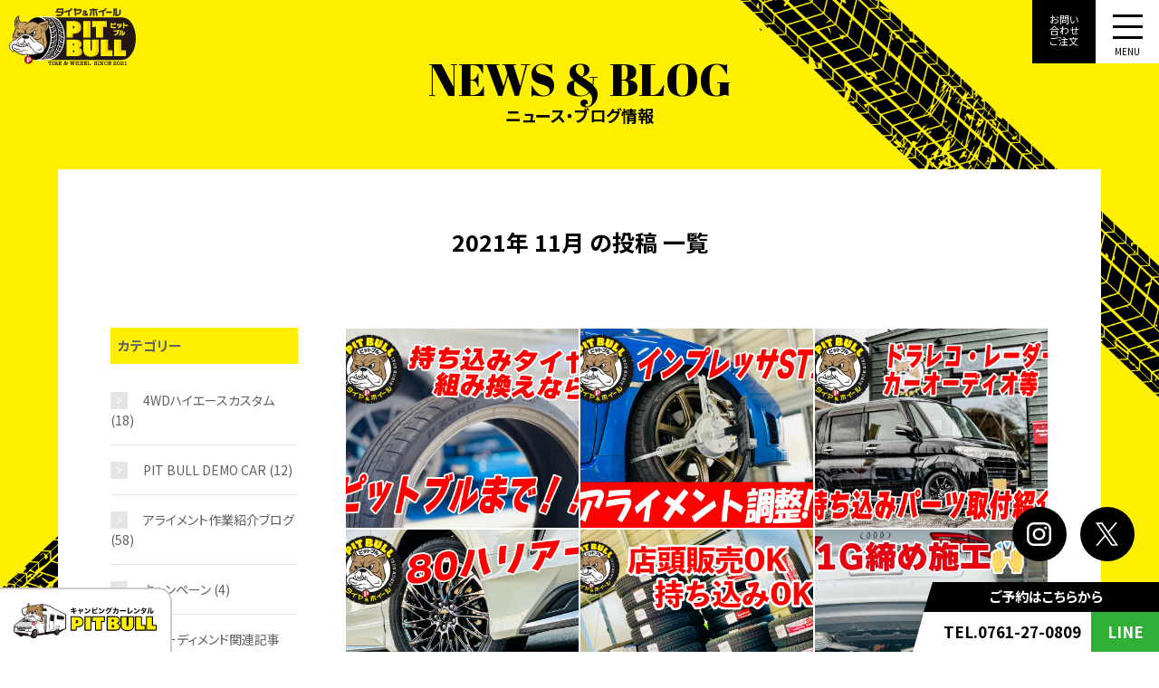

--- FILE ---
content_type: text/html; charset=UTF-8
request_url: https://pit-bull.jp/date/2021/11/
body_size: 9692
content:
<!DOCTYPE HTML>
<html lang="ja">

<head prefix="og: http://ogp.me/ns# fb: http://ogp.me/ns/fb# article: http://ogp.me/ns/article#">
  <meta charset="UTF-8">
  <title>    2021  11月｜タイヤ&amp;ホイール PIT BULL    </title>
  <meta name="viewport" content="width=device-width,initial-scale=1.0">
  <!--[if lt IE 9]>
    <script src="http://html5shiv.googlecode.com/svn/trunk/html5.js"></script>
  <![endif]-->

  <!-- Global site tag (gtag.js) - Google Analytics -->
  <script async src="https://www.googletagmanager.com/gtag/js?id=UA-210315624-1"></script>
  <script>
    window.dataLayer = window.dataLayer || [];

    function gtag() {
      dataLayer.push(arguments);
    }
    gtag('js', new Date());

    gtag('config', 'UA-210315624-1');
  </script>
  <!-- Google tag (gtag.js) -->
  <script async src="https://www.googletagmanager.com/gtag/js?id=G-166VEJ4J4H"></script>
  <script>
    window.dataLayer = window.dataLayer || [];

    function gtag() {
      dataLayer.push(arguments);
    }
    gtag('js', new Date());

    gtag('config', 'G-166VEJ4J4H');
  </script>

  <!-- Google Tag Manager -->
  <script>
    (function(w, d, s, l, i) {
      w[l] = w[l] || [];
      w[l].push({
        'gtm.start': new Date().getTime(),
        event: 'gtm.js'
      });
      var f = d.getElementsByTagName(s)[0],
        j = d.createElement(s),
        dl = l != 'dataLayer' ? '&l=' + l : '';
      j.async = true;
      j.src =
        'https://www.googletagmanager.com/gtm.js?id=' + i + dl;
      f.parentNode.insertBefore(j, f);
    })(window, document, 'script', 'dataLayer', 'GTM-TWHS5JZ');
  </script>
  <!-- End Google Tag Manager -->


  <meta name='robots' content='max-image-preview:large' />
<meta name="keywords" content="" />
<meta name="description" content="" />
<meta name="robots" content="index" />
<meta property="og:title" content="2021年 11月 の投稿" />
<meta property="og:type" content="" />
<meta property="og:description" content="" />
<meta property="og:url" content="https://pit-bull.jp/date/2021/11/" />
<meta property="og:image" content="" />
<meta property="og:locale" content="ja_JP" />
<meta property="og:site_name" content="タイヤ&amp;ホイール PIT BULL" />
<link href="https://plus.google.com/" rel="publisher" />
<link rel='dns-prefetch' href='//www.google.com' />
<script type="text/javascript">
window._wpemojiSettings = {"baseUrl":"https:\/\/s.w.org\/images\/core\/emoji\/14.0.0\/72x72\/","ext":".png","svgUrl":"https:\/\/s.w.org\/images\/core\/emoji\/14.0.0\/svg\/","svgExt":".svg","source":{"concatemoji":"https:\/\/pit-bull.jp\/pit\/wp-includes\/js\/wp-emoji-release.min.js?ver=6.2.8"}};
/*! This file is auto-generated */
!function(e,a,t){var n,r,o,i=a.createElement("canvas"),p=i.getContext&&i.getContext("2d");function s(e,t){p.clearRect(0,0,i.width,i.height),p.fillText(e,0,0);e=i.toDataURL();return p.clearRect(0,0,i.width,i.height),p.fillText(t,0,0),e===i.toDataURL()}function c(e){var t=a.createElement("script");t.src=e,t.defer=t.type="text/javascript",a.getElementsByTagName("head")[0].appendChild(t)}for(o=Array("flag","emoji"),t.supports={everything:!0,everythingExceptFlag:!0},r=0;r<o.length;r++)t.supports[o[r]]=function(e){if(p&&p.fillText)switch(p.textBaseline="top",p.font="600 32px Arial",e){case"flag":return s("\ud83c\udff3\ufe0f\u200d\u26a7\ufe0f","\ud83c\udff3\ufe0f\u200b\u26a7\ufe0f")?!1:!s("\ud83c\uddfa\ud83c\uddf3","\ud83c\uddfa\u200b\ud83c\uddf3")&&!s("\ud83c\udff4\udb40\udc67\udb40\udc62\udb40\udc65\udb40\udc6e\udb40\udc67\udb40\udc7f","\ud83c\udff4\u200b\udb40\udc67\u200b\udb40\udc62\u200b\udb40\udc65\u200b\udb40\udc6e\u200b\udb40\udc67\u200b\udb40\udc7f");case"emoji":return!s("\ud83e\udef1\ud83c\udffb\u200d\ud83e\udef2\ud83c\udfff","\ud83e\udef1\ud83c\udffb\u200b\ud83e\udef2\ud83c\udfff")}return!1}(o[r]),t.supports.everything=t.supports.everything&&t.supports[o[r]],"flag"!==o[r]&&(t.supports.everythingExceptFlag=t.supports.everythingExceptFlag&&t.supports[o[r]]);t.supports.everythingExceptFlag=t.supports.everythingExceptFlag&&!t.supports.flag,t.DOMReady=!1,t.readyCallback=function(){t.DOMReady=!0},t.supports.everything||(n=function(){t.readyCallback()},a.addEventListener?(a.addEventListener("DOMContentLoaded",n,!1),e.addEventListener("load",n,!1)):(e.attachEvent("onload",n),a.attachEvent("onreadystatechange",function(){"complete"===a.readyState&&t.readyCallback()})),(e=t.source||{}).concatemoji?c(e.concatemoji):e.wpemoji&&e.twemoji&&(c(e.twemoji),c(e.wpemoji)))}(window,document,window._wpemojiSettings);
</script>
<style type="text/css">
img.wp-smiley,
img.emoji {
	display: inline !important;
	border: none !important;
	box-shadow: none !important;
	height: 1em !important;
	width: 1em !important;
	margin: 0 0.07em !important;
	vertical-align: -0.1em !important;
	background: none !important;
	padding: 0 !important;
}
</style>
	<link rel='stylesheet' id='base-css-css' href='https://pit-bull.jp/pit/wp-content/themes/zaz_design/base.css?ver=6.2.8' type='text/css' media='all' />
<link rel='stylesheet' id='font-awesome-css' href='https://pit-bull.jp/pit/wp-content/themes/zaz_design/lib/fonts/font-awesome-4.5.0/css/font-awesome.min.css?ver=6.2.8' type='text/css' media='all' />
<link rel='stylesheet' id='wp-block-library-css' href='https://pit-bull.jp/pit/wp-includes/css/dist/block-library/style.min.css?ver=6.2.8' type='text/css' media='all' />
<link rel='stylesheet' id='classic-theme-styles-css' href='https://pit-bull.jp/pit/wp-includes/css/classic-themes.min.css?ver=6.2.8' type='text/css' media='all' />
<style id='global-styles-inline-css' type='text/css'>
body{--wp--preset--color--black: #000000;--wp--preset--color--cyan-bluish-gray: #abb8c3;--wp--preset--color--white: #ffffff;--wp--preset--color--pale-pink: #f78da7;--wp--preset--color--vivid-red: #cf2e2e;--wp--preset--color--luminous-vivid-orange: #ff6900;--wp--preset--color--luminous-vivid-amber: #fcb900;--wp--preset--color--light-green-cyan: #7bdcb5;--wp--preset--color--vivid-green-cyan: #00d084;--wp--preset--color--pale-cyan-blue: #8ed1fc;--wp--preset--color--vivid-cyan-blue: #0693e3;--wp--preset--color--vivid-purple: #9b51e0;--wp--preset--gradient--vivid-cyan-blue-to-vivid-purple: linear-gradient(135deg,rgba(6,147,227,1) 0%,rgb(155,81,224) 100%);--wp--preset--gradient--light-green-cyan-to-vivid-green-cyan: linear-gradient(135deg,rgb(122,220,180) 0%,rgb(0,208,130) 100%);--wp--preset--gradient--luminous-vivid-amber-to-luminous-vivid-orange: linear-gradient(135deg,rgba(252,185,0,1) 0%,rgba(255,105,0,1) 100%);--wp--preset--gradient--luminous-vivid-orange-to-vivid-red: linear-gradient(135deg,rgba(255,105,0,1) 0%,rgb(207,46,46) 100%);--wp--preset--gradient--very-light-gray-to-cyan-bluish-gray: linear-gradient(135deg,rgb(238,238,238) 0%,rgb(169,184,195) 100%);--wp--preset--gradient--cool-to-warm-spectrum: linear-gradient(135deg,rgb(74,234,220) 0%,rgb(151,120,209) 20%,rgb(207,42,186) 40%,rgb(238,44,130) 60%,rgb(251,105,98) 80%,rgb(254,248,76) 100%);--wp--preset--gradient--blush-light-purple: linear-gradient(135deg,rgb(255,206,236) 0%,rgb(152,150,240) 100%);--wp--preset--gradient--blush-bordeaux: linear-gradient(135deg,rgb(254,205,165) 0%,rgb(254,45,45) 50%,rgb(107,0,62) 100%);--wp--preset--gradient--luminous-dusk: linear-gradient(135deg,rgb(255,203,112) 0%,rgb(199,81,192) 50%,rgb(65,88,208) 100%);--wp--preset--gradient--pale-ocean: linear-gradient(135deg,rgb(255,245,203) 0%,rgb(182,227,212) 50%,rgb(51,167,181) 100%);--wp--preset--gradient--electric-grass: linear-gradient(135deg,rgb(202,248,128) 0%,rgb(113,206,126) 100%);--wp--preset--gradient--midnight: linear-gradient(135deg,rgb(2,3,129) 0%,rgb(40,116,252) 100%);--wp--preset--duotone--dark-grayscale: url('#wp-duotone-dark-grayscale');--wp--preset--duotone--grayscale: url('#wp-duotone-grayscale');--wp--preset--duotone--purple-yellow: url('#wp-duotone-purple-yellow');--wp--preset--duotone--blue-red: url('#wp-duotone-blue-red');--wp--preset--duotone--midnight: url('#wp-duotone-midnight');--wp--preset--duotone--magenta-yellow: url('#wp-duotone-magenta-yellow');--wp--preset--duotone--purple-green: url('#wp-duotone-purple-green');--wp--preset--duotone--blue-orange: url('#wp-duotone-blue-orange');--wp--preset--font-size--small: 13px;--wp--preset--font-size--medium: 20px;--wp--preset--font-size--large: 36px;--wp--preset--font-size--x-large: 42px;--wp--preset--spacing--20: 0.44rem;--wp--preset--spacing--30: 0.67rem;--wp--preset--spacing--40: 1rem;--wp--preset--spacing--50: 1.5rem;--wp--preset--spacing--60: 2.25rem;--wp--preset--spacing--70: 3.38rem;--wp--preset--spacing--80: 5.06rem;--wp--preset--shadow--natural: 6px 6px 9px rgba(0, 0, 0, 0.2);--wp--preset--shadow--deep: 12px 12px 50px rgba(0, 0, 0, 0.4);--wp--preset--shadow--sharp: 6px 6px 0px rgba(0, 0, 0, 0.2);--wp--preset--shadow--outlined: 6px 6px 0px -3px rgba(255, 255, 255, 1), 6px 6px rgba(0, 0, 0, 1);--wp--preset--shadow--crisp: 6px 6px 0px rgba(0, 0, 0, 1);}:where(.is-layout-flex){gap: 0.5em;}body .is-layout-flow > .alignleft{float: left;margin-inline-start: 0;margin-inline-end: 2em;}body .is-layout-flow > .alignright{float: right;margin-inline-start: 2em;margin-inline-end: 0;}body .is-layout-flow > .aligncenter{margin-left: auto !important;margin-right: auto !important;}body .is-layout-constrained > .alignleft{float: left;margin-inline-start: 0;margin-inline-end: 2em;}body .is-layout-constrained > .alignright{float: right;margin-inline-start: 2em;margin-inline-end: 0;}body .is-layout-constrained > .aligncenter{margin-left: auto !important;margin-right: auto !important;}body .is-layout-constrained > :where(:not(.alignleft):not(.alignright):not(.alignfull)){max-width: var(--wp--style--global--content-size);margin-left: auto !important;margin-right: auto !important;}body .is-layout-constrained > .alignwide{max-width: var(--wp--style--global--wide-size);}body .is-layout-flex{display: flex;}body .is-layout-flex{flex-wrap: wrap;align-items: center;}body .is-layout-flex > *{margin: 0;}:where(.wp-block-columns.is-layout-flex){gap: 2em;}.has-black-color{color: var(--wp--preset--color--black) !important;}.has-cyan-bluish-gray-color{color: var(--wp--preset--color--cyan-bluish-gray) !important;}.has-white-color{color: var(--wp--preset--color--white) !important;}.has-pale-pink-color{color: var(--wp--preset--color--pale-pink) !important;}.has-vivid-red-color{color: var(--wp--preset--color--vivid-red) !important;}.has-luminous-vivid-orange-color{color: var(--wp--preset--color--luminous-vivid-orange) !important;}.has-luminous-vivid-amber-color{color: var(--wp--preset--color--luminous-vivid-amber) !important;}.has-light-green-cyan-color{color: var(--wp--preset--color--light-green-cyan) !important;}.has-vivid-green-cyan-color{color: var(--wp--preset--color--vivid-green-cyan) !important;}.has-pale-cyan-blue-color{color: var(--wp--preset--color--pale-cyan-blue) !important;}.has-vivid-cyan-blue-color{color: var(--wp--preset--color--vivid-cyan-blue) !important;}.has-vivid-purple-color{color: var(--wp--preset--color--vivid-purple) !important;}.has-black-background-color{background-color: var(--wp--preset--color--black) !important;}.has-cyan-bluish-gray-background-color{background-color: var(--wp--preset--color--cyan-bluish-gray) !important;}.has-white-background-color{background-color: var(--wp--preset--color--white) !important;}.has-pale-pink-background-color{background-color: var(--wp--preset--color--pale-pink) !important;}.has-vivid-red-background-color{background-color: var(--wp--preset--color--vivid-red) !important;}.has-luminous-vivid-orange-background-color{background-color: var(--wp--preset--color--luminous-vivid-orange) !important;}.has-luminous-vivid-amber-background-color{background-color: var(--wp--preset--color--luminous-vivid-amber) !important;}.has-light-green-cyan-background-color{background-color: var(--wp--preset--color--light-green-cyan) !important;}.has-vivid-green-cyan-background-color{background-color: var(--wp--preset--color--vivid-green-cyan) !important;}.has-pale-cyan-blue-background-color{background-color: var(--wp--preset--color--pale-cyan-blue) !important;}.has-vivid-cyan-blue-background-color{background-color: var(--wp--preset--color--vivid-cyan-blue) !important;}.has-vivid-purple-background-color{background-color: var(--wp--preset--color--vivid-purple) !important;}.has-black-border-color{border-color: var(--wp--preset--color--black) !important;}.has-cyan-bluish-gray-border-color{border-color: var(--wp--preset--color--cyan-bluish-gray) !important;}.has-white-border-color{border-color: var(--wp--preset--color--white) !important;}.has-pale-pink-border-color{border-color: var(--wp--preset--color--pale-pink) !important;}.has-vivid-red-border-color{border-color: var(--wp--preset--color--vivid-red) !important;}.has-luminous-vivid-orange-border-color{border-color: var(--wp--preset--color--luminous-vivid-orange) !important;}.has-luminous-vivid-amber-border-color{border-color: var(--wp--preset--color--luminous-vivid-amber) !important;}.has-light-green-cyan-border-color{border-color: var(--wp--preset--color--light-green-cyan) !important;}.has-vivid-green-cyan-border-color{border-color: var(--wp--preset--color--vivid-green-cyan) !important;}.has-pale-cyan-blue-border-color{border-color: var(--wp--preset--color--pale-cyan-blue) !important;}.has-vivid-cyan-blue-border-color{border-color: var(--wp--preset--color--vivid-cyan-blue) !important;}.has-vivid-purple-border-color{border-color: var(--wp--preset--color--vivid-purple) !important;}.has-vivid-cyan-blue-to-vivid-purple-gradient-background{background: var(--wp--preset--gradient--vivid-cyan-blue-to-vivid-purple) !important;}.has-light-green-cyan-to-vivid-green-cyan-gradient-background{background: var(--wp--preset--gradient--light-green-cyan-to-vivid-green-cyan) !important;}.has-luminous-vivid-amber-to-luminous-vivid-orange-gradient-background{background: var(--wp--preset--gradient--luminous-vivid-amber-to-luminous-vivid-orange) !important;}.has-luminous-vivid-orange-to-vivid-red-gradient-background{background: var(--wp--preset--gradient--luminous-vivid-orange-to-vivid-red) !important;}.has-very-light-gray-to-cyan-bluish-gray-gradient-background{background: var(--wp--preset--gradient--very-light-gray-to-cyan-bluish-gray) !important;}.has-cool-to-warm-spectrum-gradient-background{background: var(--wp--preset--gradient--cool-to-warm-spectrum) !important;}.has-blush-light-purple-gradient-background{background: var(--wp--preset--gradient--blush-light-purple) !important;}.has-blush-bordeaux-gradient-background{background: var(--wp--preset--gradient--blush-bordeaux) !important;}.has-luminous-dusk-gradient-background{background: var(--wp--preset--gradient--luminous-dusk) !important;}.has-pale-ocean-gradient-background{background: var(--wp--preset--gradient--pale-ocean) !important;}.has-electric-grass-gradient-background{background: var(--wp--preset--gradient--electric-grass) !important;}.has-midnight-gradient-background{background: var(--wp--preset--gradient--midnight) !important;}.has-small-font-size{font-size: var(--wp--preset--font-size--small) !important;}.has-medium-font-size{font-size: var(--wp--preset--font-size--medium) !important;}.has-large-font-size{font-size: var(--wp--preset--font-size--large) !important;}.has-x-large-font-size{font-size: var(--wp--preset--font-size--x-large) !important;}
.wp-block-navigation a:where(:not(.wp-element-button)){color: inherit;}
:where(.wp-block-columns.is-layout-flex){gap: 2em;}
.wp-block-pullquote{font-size: 1.5em;line-height: 1.6;}
</style>
<link rel='stylesheet' id='contact-form-7-css' href='https://pit-bull.jp/pit/wp-content/plugins/contact-form-7/includes/css/styles.css?ver=5.5.1' type='text/css' media='all' />
<link rel='stylesheet' id='wpcf7-redirect-script-frontend-css' href='https://pit-bull.jp/pit/wp-content/plugins/wpcf7-redirect/build/css/wpcf7-redirect-frontend.min.css?ver=1.1' type='text/css' media='all' />
<link rel='stylesheet' id='main-css-css' href='https://pit-bull.jp/pit/wp-content/themes/zaz_design/style.css?ver=6.2.8' type='text/css' media='all' />
<link rel='stylesheet' id='cf7cf-style-css' href='https://pit-bull.jp/pit/wp-content/plugins/cf7-conditional-fields/style.css?ver=2.5.1' type='text/css' media='all' />
<script type='text/javascript' src='https://pit-bull.jp/pit/wp-includes/js/jquery/jquery.min.js?ver=3.6.4' id='jquery-core-js'></script>
<script type='text/javascript' src='https://pit-bull.jp/pit/wp-includes/js/jquery/jquery-migrate.min.js?ver=3.4.0' id='jquery-migrate-js'></script>
<link rel="https://api.w.org/" href="https://pit-bull.jp/wp-json/" /><link rel="EditURI" type="application/rsd+xml" title="RSD" href="https://pit-bull.jp/pit/xmlrpc.php?rsd" />
<link rel="wlwmanifest" type="application/wlwmanifest+xml" href="https://pit-bull.jp/pit/wp-includes/wlwmanifest.xml" />
<meta name="generator" content="WordPress 6.2.8" />
	<style type="text/css" id="xeory_base-header-css">
	
	
	</style>
	<style type="text/css">/*--------------------------------------
reCAPTCHA v3を中央表示
--------------------------------------*/
.grecaptcha-badge {
	margin: 3em auto 0;
}</style>  <meta charset="utf-8">
  <meta http-equiv="X-UA-Compatible" content="IE=edge">
  
<meta name="twitter:card" content="summary_large_image">

<meta name="twitter:image" content="https://pit-bull.jp/pit/wp-content/themes/zaz_design/images/ogp/ogp.png">
<meta name="twitter:url" content="https://pit-bull.jp/">
<link rel="apple-touch-icon-precomposed" href="https://pit-bull.jp/pit/wp-content/themes/zaz_design/images/ogp/webclip.png">
<link rel="shortcut icon" href="https://pit-bull.jp/pit/wp-content/themes/zaz_design/images/ogp/favicon.ico">
<link rel="icon" type="image/png" sizes="32x32" href="https://pit-bull.jp/pit/wp-content/themes/zaz_design/images/ogp/favicon-32x32.png">
<link rel="icon" type="image/png" sizes="16x16" href="https://pit-bull.jp/pit/wp-content/themes/zaz_design/images/ogp/favicon-16x16.png">

<link rel="preconnect" href="https://fonts.googleapis.com">
<link rel="preconnect" href="https://fonts.gstatic.com" crossorigin>
<link href="https://fonts.googleapis.com/css2?family=Abril+Fatface&family=Noto+Sans+JP:wght@400;500;700&display=swap" rel="stylesheet">
<link href="https://fonts.googleapis.com/css2?family=Anton&family=Bebas+Neue&family=Zilla+Slab:ital,wght@0,300;0,400;0,500;0,600;0,700;1,300;1,400;1,500;1,600;1,700&family=Zen+Maru+Gothic:wght@300;400;500;700;900&display=swap" rel="stylesheet">  <link rel="stylesheet" type="text/css" href="//cdn.jsdelivr.net/npm/slick-carousel@1.8.1/slick/slick.css" />
  <script src="https://code.jquery.com/jquery-3.5.1.min.js"></script>
  <script src="https://cdnjs.cloudflare.com/ajax/libs/jquery-easing/1.4.1/jquery.easing.min.js"></script>
  <script src="https://pit-bull.jp/pit/wp-content/themes/zaz_design/js/lib/inview.min.js"></script>
  <script type="text/javascript" src="//cdn.jsdelivr.net/npm/slick-carousel@1.8.1/slick/slick.min.js"></script>

  <script src="https://pit-bull.jp/pit/wp-content/themes/zaz_design/js/lib/modaal.js"></script>
  <script src="https://pit-bull.jp/pit/wp-content/themes/zaz_design/js/common.js"></script>
  <script src="https://pit-bull.jp/pit/wp-content/themes/zaz_design/js/sab.js"></script>
  
    <script src="https://pit-bull.jp/pit/wp-content/themes/zaz_design/js/slick.js"></script>
  <link rel="stylesheet" href="https://pit-bull.jp/pit/wp-content/themes/zaz_design/css/common.css">
  <link rel="stylesheet" href="https://pit-bull.jp/pit/wp-content/themes/zaz_design/css/top.css">
  <link rel="stylesheet" href="https://pit-bull.jp/pit/wp-content/themes/zaz_design/css/wp.css">
  <link rel="stylesheet" href="https://pit-bull.jp/pit/wp-content/themes/zaz_design/css/sabpage.css">
  <script src="https://pit-bull.jp/pit/wp-content/themes/zaz_design/js/top.js"></script>
  <link rel="stylesheet" href="https://pit-bull.jp/pit/wp-content/themes/zaz_design/css/lib/modaal.css">
    
 
  <link rel="stylesheet" href="https://pit-bull.jp/pit/wp-content/themes/zaz_design/css/contact.css">
  
  


</head>

<body id="top" class="archive date right-content default" itemschope="itemscope" itemtype="http://schema.org/WebPage">
  <!-- Google Tag Manager (noscript) -->
  <noscript><iframe src="https://www.googletagmanager.com/ns.html?id=GTM-TWHS5JZ" height="0" width="0" style="display:none;visibility:hidden"></iframe></noscript>
  <!-- End Google Tag Manager (noscript) -->
  
    
<noscript>
  <div class="l-js_error">
    JavaScriptの設定を有効にしてください。
  </div>
</noscript>

<div class="sns_contact">
  <ul class="t_sns">
    <li class="instagram">
      <a href="https://www.instagram.com/pit_bull_tire.wheel/" target="_blank">
        <svg xmlns="http://www.w3.org/2000/svg" width="26.432" height="26.432" class="arrow-svg"><g data-name="グループ 1287"><path data-name="パス 43830" d="M18.704-.004H7.727A7.736 7.736 0 0 0-.001 7.724V18.7a7.736 7.736 0 0 0 7.728 7.728h10.976a7.736 7.736 0 0 0 7.728-7.728V7.724a7.736 7.736 0 0 0-7.727-7.728Zm5.264 18.7a5.269 5.269 0 0 1-5.264 5.264H7.727a5.269 5.269 0 0 1-5.264-5.264V7.72a5.269 5.269 0 0 1 5.264-5.264h10.976a5.269 5.269 0 0 1 5.264 5.264Z"/><path data-name="パス 43831" d="M13.216 6.384a6.832 6.832 0 1 0 6.832 6.832 6.84 6.84 0 0 0-6.832-6.832Zm0 11.2a4.368 4.368 0 1 1 4.368-4.368 4.372 4.372 0 0 1-4.368 4.368Z"/><path data-name="パス 43832" d="M20.278 4.685a1.483 1.483 0 1 0 1.483 1.482 1.482 1.482 0 0 0-1.483-1.482Z"/></g></svg>
      </a>
    </li>
    <!--
<li class="facebook">
<a href="#" target="_blank">
<svg xmlns="http://www.w3.org/2000/svg" width="16.366" height="31.547" class="arrow-svg"><path data-name="パス 43829" d="m15.383 17.331.726-5.723h-5.25l.007-3.59c0-1.492.137-2.292 2.185-2.292h3.315V0h-4.379C6.726 0 4.441 2.778 4.441 7.448v4.16H0v5.723h4.441v14.216h6.418V17.331Z"/></svg>
</a>
</li>
-->
    <li class="twitter">
      <a href="https://twitter.com/PITBULL_1245" target="_blank">
        <svg width="25" height="30" viewBox="0 0 1200 1227" fill="none" xmlns="http://www.w3.org/2000/svg" class="arrow-svg">
          <path d="M714.163 519.284L1160.89 0H1055.03L667.137 450.887L357.328 0H0L468.492 681.821L0 1226.37H105.866L515.491 750.218L842.672 1226.37H1200L714.137 519.284H714.163ZM569.165 687.828L521.697 619.934L144.011 79.6944H306.615L611.412 515.685L658.88 583.579L1055.08 1150.3H892.476L569.165 687.854V687.828Z"/>
        </svg>
      </a>
    </li>
  </ul>
</div>
<div class="menu_contact">
  <p>ご予約は<br class="pcnone">こちらから</p>
  <a href="tel:0761270809" class="btn_tel"> TEL.0761-27-0809</a>
  <a href="https://liff.line.me/1645278921-kWRPP32q/?accountId=285onfyl" target="_blank" class="btn_line">LINE</a>
</div>
<div class="logo_link">
  <a href="https://pit-bull.jp/caravan" target="_blank">
    <span class="logo">
      <img src="https://pit-bull.jp/pit/wp-content/themes/zaz_design/images/caravan/common/top_logo.svg" alt="キャンピングカーレンタル ピットブル">
    </span>
  </a>
</div>

<header class="l-header">
  <div class="l-header_wrapper">
    <h1 class="l-header_logo">
      <a href="https://pit-bull.jp/">
        <span class="logo">
          <img src="https://pit-bull.jp/pit/wp-content/themes/zaz_design/images/common/header_logo.svg" alt="ピットブル タイヤ＆ホイール">
        </span>
      </a> 
    </h1>
    <div class="l-header_contact">
      <a href="https://pit-bull.jp/contact">お問い<br>合わせ<br>ご注文</a>
    </div>
    <div class="navToggle">
        <span></span><span></span><span></span>
    </div>
    <nav class="l-header_nav">
      <div class="l-header_logo">
        <a href="https://pit-bull.jp/">
          <span class="logo">
            <img src="https://pit-bull.jp/pit/wp-content/themes/zaz_design/images/common/header_logo.svg" alt="ピットブル タイヤ＆ホイール">
          </span>
        </a> 
      </div>
      <div class="nav-img">
        <img src="https://pit-bull.jp/pit/wp-content/themes/zaz_design/images/common/menu_img.png" alt="あなたのカーライフ、「想い」を「カタチ」へ。">
      </div>
      <div class="nav-wrap">
        <ul>
          <li class="tire">
            <a href="https://pit-bull.jp/tire">
              <div>
                <p><span>CARRY-ON TIRE</span>持ち込みタイヤ交換</p>
              </div>
            </a>
          </li>
          <li class="news">
            <a href="https://pit-bull.jp/newsblog">
              <div>
                <p><span>NEWS & BLOG</span>ニュース・ブログ情報</p>
              </div>
            </a>
          </li>
          <li class="alignment">
            <a href="https://pit-bull.jp/alignment">
              <div>
                <p><span>ALIGNMENT</span>アライメント</p>
              </div>
            </a>
          </li>
          <li class="item">

            <a href="https://pit-bull.jp/special_item">
              <div>
                <p><span>SPECIAL ITEM</span>特価アイテム</p>
              </div>
            </a>
          </li>
          <li class="custom">
            <a href="https://pit-bull.jp/category/customblog">
              <div>
                <p><span>CUSTOM CAR</span>カスタムカー製作</p>
              </div>
            </a>
          </li>
          <li class="gallery">
            <a href="https://pit-bull.jp/gallery">
              <div>
                <p><span>CAR GALLERY</span>ギャラリー</p>
              </div>
            </a>
          </li>
<!--
          <li class="about">
            <a href="https://pit-bull.jp/about">
              <div>
                <p><span>ABOUT</span>PIT BULLについて</p>
              </div>
            </a>
          </li>
-->
          <li class="contact">
            <a href="https://pit-bull.jp/contact">
              <div>
                <p><span>CONTACT・ORDER</span>お問い合わせ・ご注文</p>
              </div>
            </a>
          </li>
          <li class="caravan">
            <a href="https://pit-bull.jp/caravan">
              <img src="https://pit-bull.jp/pit/wp-content/themes/zaz_design/images/common/caravan_banner.svg" alt="caravan">
            </a>
          </li>
<!--
          <li class="sns">
            <a href="https://www.instagram.com/pit_bull_tire.wheel/" target="_blank">
              <img src="https://pit-bull.jp/pit/wp-content/themes/zaz_design/images/common/sns_i.png" alt="Instagram">
            </a>
            <a href="#" target="_blank">
              <img src="https://pit-bull.jp/pit/wp-content/themes/zaz_design/images/common/sns_f.png" alt="Facebook">
            </a>
            <a href="https://twitter.com/PITBULL_1245" target="_blank">
              <img src="https://pit-bull.jp/pit/wp-content/themes/zaz_design/images/common/sns_t.png" alt="Twitter">
            </a>
          </li>
-->
        </ul>
      </div>
    </nav>
  </div>
</header>
    <div class="l-page">
  <div class="l-page_title">
    <div class="l-page_wrapper">
      <div>
        <h2><span>NEWS & BLOG</span>ニュース・ブログ情報</h2>
      </div>
    </div>
  </div>
  
  <div id="content">

    <div class="wrap">
      <section class="cat-content">
        <header class="cat-header">
          <h1 class="post-title">2021年 11月 の投稿 一覧</h1>
        </header>
        
      </section>
      <div id="main" class="col-md-8  col-md-push-4">

        <div class="main-inner">



          <div class="post-loop-wrap">
            <ul class="blog_img">
            
              <li>
                                <a href="https://pit-bull.jp/blog/595/" rel="nofollow">
                  <div class="th_img">
                    <img src="https://pit-bull.jp/pit/wp-content/uploads/2021/11/アイキャッチ.png" />
                  </div>
                </a>
                              </li>
            
              <li>
                                <a href="https://pit-bull.jp/blog/573/" rel="nofollow">
                  <div class="th_img">
                    <img src="https://pit-bull.jp/pit/wp-content/uploads/2021/11/アイキャッチ20211120.png" />
                  </div>
                </a>
                              </li>
            
              <li>
                                <a href="https://pit-bull.jp/blog/523/" rel="nofollow">
                  <div class="th_img">
                    <img src="https://pit-bull.jp/pit/wp-content/uploads/2021/11/アイキャッチAA.png" />
                  </div>
                </a>
                              </li>
            
              <li>
                                <a href="https://pit-bull.jp/blog/504/" rel="nofollow">
                  <div class="th_img">
                    <img src="https://pit-bull.jp/pit/wp-content/uploads/2021/11/さむね-1.png" />
                  </div>
                </a>
                              </li>
            
              <li>
                                <a href="https://pit-bull.jp/blog/442/" rel="nofollow">
                  <div class="th_img">
                    <img src="https://pit-bull.jp/pit/wp-content/uploads/2021/11/アイキャッチ1109.png" />
                  </div>
                </a>
                              </li>
            
              <li>
                                <a href="https://pit-bull.jp/blog/380/" rel="nofollow">
                  <div class="th_img">
                    <img src="https://pit-bull.jp/pit/wp-content/uploads/2021/11/さむね.jpg" />
                  </div>
                </a>
                              </li>
            
              <li>
                                <a href="https://pit-bull.jp/blog/272/" rel="nofollow">
                  <div class="th_img">
                    <img src="https://pit-bull.jp/pit/wp-content/uploads/2021/11/さむね.png" />
                  </div>
                </a>
                              </li>
                        </ul>
                      </div><!-- /post-loop-wrap -->

        </div><!-- /main-inner -->
      </div><!-- /main -->

        <div id="side" class="col-md-4" role="complementary" itemscope="itemscope" itemtype="http://schema.org/WPSideBar">
    <div class="side-inner">
      <div class="side-widget-area">
        
      <div id="categories-2" class="widget_categories side-widget"><div class="side-widget-inner"><h4 class="side-title"><span class="side-title-inner">カテゴリー</span></h4>
			<ul>
					<li class="cat-item cat-item-172"><a href="https://pit-bull.jp/category/hiace4wd/">4WDハイエースカスタム</a> (18)
</li>
	<li class="cat-item cat-item-169"><a href="https://pit-bull.jp/category/customblog/">PIT BULL DEMO CAR</a> (12)
</li>
	<li class="cat-item cat-item-171"><a href="https://pit-bull.jp/category/alignment_blog/">アライメント作業紹介ブログ</a> (58)
</li>
	<li class="cat-item cat-item-5"><a href="https://pit-bull.jp/category/campaign/">キャンペーン</a> (4)
</li>
	<li class="cat-item cat-item-168"><a href="https://pit-bull.jp/category/tdemand/">ティーディメンド関連記事</a> (31)
</li>
	<li class="cat-item cat-item-2"><a href="https://pit-bull.jp/category/news/">ピットブルからのお知らせ</a> (1)
</li>
	<li class="cat-item cat-item-105"><a href="https://pit-bull.jp/category/pitbullnichijyo/">ピットブル日常ブログ</a> (50)
</li>
	<li class="cat-item cat-item-174"><a href="https://pit-bull.jp/category/bloglist/">ブログ</a> (136)
</li>
	<li class="cat-item cat-item-4"><a href="https://pit-bull.jp/category/blog/">作業事例紹介ブログ</a> (236)
</li>
	<li class="cat-item cat-item-1"><a href="https://pit-bull.jp/category/uncategorized/">未分類</a> (13)
</li>
			</ul>

			</div></div>
		<div id="recent-posts-2" class="widget_recent_entries side-widget"><div class="side-widget-inner">
		<h4 class="side-title"><span class="side-title-inner">最近の投稿</span></h4>
		<ul>
											<li>
					<a href="https://pit-bull.jp/blog/31339/">～近況入庫紹介～ １月はヒマ！？ 足回り強化からパーツ交換、3Dアライメントまで～</a>
									</li>
											<li>
					<a href="https://pit-bull.jp/news/31052/">&#8211; PITBULL DEMO CAR &#8211; SUBARU Alcyone SVX</a>
									</li>
											<li>
					<a href="https://pit-bull.jp/customblog/30864/">PITBULL CUSTOM CAR No.006 HONDA CIVIC FL1</a>
									</li>
											<li>
					<a href="https://pit-bull.jp/blog/30768/">～近況入庫紹介ブログ～2025年末の内容をご紹介！</a>
									</li>
											<li>
					<a href="https://pit-bull.jp/pitbullnichijyo/30831/">2026年営業本日より開始!! 本年もどうぞよろしくお願いいたします🐶</a>
									</li>
					</ul>

		</div></div><div id="archives-2" class="widget_archive side-widget"><div class="side-widget-inner"><h4 class="side-title"><span class="side-title-inner">アーカイブ</span></h4>
			<ul>
					<li><a href='https://pit-bull.jp/date/2026/01/'>2026年1月</a>&nbsp;(6)</li>
	<li><a href='https://pit-bull.jp/date/2025/12/'>2025年12月</a>&nbsp;(5)</li>
	<li><a href='https://pit-bull.jp/date/2025/11/'>2025年11月</a>&nbsp;(3)</li>
	<li><a href='https://pit-bull.jp/date/2025/10/'>2025年10月</a>&nbsp;(4)</li>
	<li><a href='https://pit-bull.jp/date/2025/09/'>2025年9月</a>&nbsp;(5)</li>
	<li><a href='https://pit-bull.jp/date/2025/08/'>2025年8月</a>&nbsp;(3)</li>
	<li><a href='https://pit-bull.jp/date/2025/07/'>2025年7月</a>&nbsp;(3)</li>
	<li><a href='https://pit-bull.jp/date/2025/06/'>2025年6月</a>&nbsp;(3)</li>
	<li><a href='https://pit-bull.jp/date/2025/05/'>2025年5月</a>&nbsp;(2)</li>
	<li><a href='https://pit-bull.jp/date/2025/03/'>2025年3月</a>&nbsp;(3)</li>
	<li><a href='https://pit-bull.jp/date/2025/02/'>2025年2月</a>&nbsp;(7)</li>
	<li><a href='https://pit-bull.jp/date/2025/01/'>2025年1月</a>&nbsp;(10)</li>
	<li><a href='https://pit-bull.jp/date/2024/12/'>2024年12月</a>&nbsp;(7)</li>
	<li><a href='https://pit-bull.jp/date/2024/11/'>2024年11月</a>&nbsp;(5)</li>
	<li><a href='https://pit-bull.jp/date/2024/10/'>2024年10月</a>&nbsp;(8)</li>
	<li><a href='https://pit-bull.jp/date/2024/09/'>2024年9月</a>&nbsp;(9)</li>
	<li><a href='https://pit-bull.jp/date/2024/08/'>2024年8月</a>&nbsp;(6)</li>
	<li><a href='https://pit-bull.jp/date/2024/07/'>2024年7月</a>&nbsp;(8)</li>
	<li><a href='https://pit-bull.jp/date/2024/06/'>2024年6月</a>&nbsp;(6)</li>
	<li><a href='https://pit-bull.jp/date/2024/05/'>2024年5月</a>&nbsp;(12)</li>
	<li><a href='https://pit-bull.jp/date/2024/04/'>2024年4月</a>&nbsp;(5)</li>
	<li><a href='https://pit-bull.jp/date/2024/03/'>2024年3月</a>&nbsp;(7)</li>
	<li><a href='https://pit-bull.jp/date/2024/02/'>2024年2月</a>&nbsp;(7)</li>
	<li><a href='https://pit-bull.jp/date/2024/01/'>2024年1月</a>&nbsp;(7)</li>
	<li><a href='https://pit-bull.jp/date/2023/12/'>2023年12月</a>&nbsp;(10)</li>
	<li><a href='https://pit-bull.jp/date/2023/11/'>2023年11月</a>&nbsp;(6)</li>
	<li><a href='https://pit-bull.jp/date/2023/10/'>2023年10月</a>&nbsp;(8)</li>
	<li><a href='https://pit-bull.jp/date/2023/09/'>2023年9月</a>&nbsp;(4)</li>
	<li><a href='https://pit-bull.jp/date/2023/08/'>2023年8月</a>&nbsp;(6)</li>
	<li><a href='https://pit-bull.jp/date/2023/07/'>2023年7月</a>&nbsp;(3)</li>
	<li><a href='https://pit-bull.jp/date/2023/06/'>2023年6月</a>&nbsp;(4)</li>
	<li><a href='https://pit-bull.jp/date/2023/05/'>2023年5月</a>&nbsp;(5)</li>
	<li><a href='https://pit-bull.jp/date/2023/04/'>2023年4月</a>&nbsp;(4)</li>
	<li><a href='https://pit-bull.jp/date/2023/03/'>2023年3月</a>&nbsp;(5)</li>
	<li><a href='https://pit-bull.jp/date/2023/02/'>2023年2月</a>&nbsp;(6)</li>
	<li><a href='https://pit-bull.jp/date/2023/01/'>2023年1月</a>&nbsp;(9)</li>
	<li><a href='https://pit-bull.jp/date/2022/12/'>2022年12月</a>&nbsp;(7)</li>
	<li><a href='https://pit-bull.jp/date/2022/11/'>2022年11月</a>&nbsp;(10)</li>
	<li><a href='https://pit-bull.jp/date/2022/10/'>2022年10月</a>&nbsp;(8)</li>
	<li><a href='https://pit-bull.jp/date/2022/09/'>2022年9月</a>&nbsp;(9)</li>
	<li><a href='https://pit-bull.jp/date/2022/08/'>2022年8月</a>&nbsp;(6)</li>
	<li><a href='https://pit-bull.jp/date/2022/07/'>2022年7月</a>&nbsp;(10)</li>
	<li><a href='https://pit-bull.jp/date/2022/06/'>2022年6月</a>&nbsp;(9)</li>
	<li><a href='https://pit-bull.jp/date/2022/05/'>2022年5月</a>&nbsp;(7)</li>
	<li><a href='https://pit-bull.jp/date/2022/04/'>2022年4月</a>&nbsp;(6)</li>
	<li><a href='https://pit-bull.jp/date/2022/03/'>2022年3月</a>&nbsp;(10)</li>
	<li><a href='https://pit-bull.jp/date/2022/02/'>2022年2月</a>&nbsp;(11)</li>
	<li><a href='https://pit-bull.jp/date/2022/01/'>2022年1月</a>&nbsp;(13)</li>
	<li><a href='https://pit-bull.jp/date/2021/12/'>2021年12月</a>&nbsp;(15)</li>
	<li><a href='https://pit-bull.jp/date/2021/11/' aria-current="page">2021年11月</a>&nbsp;(7)</li>
	<li><a href='https://pit-bull.jp/date/2021/10/'>2021年10月</a>&nbsp;(9)</li>
			</ul>

			</div></div>      </div><!-- //side-widget-area -->
      
    </div>
  </div><!-- /side -->
      </div><!-- /wrap -->
  </div><!-- /content -->
  
</div>


<footer class="l-footer">
  <div class="l-footer_wrapper">
    <div class="footer_logo"><a href="https://pit-bull.jp/"><img src="https://pit-bull.jp/pit/wp-content/themes/zaz_design/images/common/logo.svg" alt="タイヤ＆ホイール ピットブル"></a></div>
    <ul class="footer_info">
      <li>〒923-1245 石川県能美市辰口町569番1<br>産業道路沿いの丘陵公園前<a href="https://pit-bull.jp/#map"><span>MAP</span></a></li>
      <li>TEL.0761-27-0809　FAX.0761-27-5102</li>
      <li>営業時間／10:00～19:00　定休日／月曜日</li>
    </ul>
    <address>
      Copyright &copy; PIT BULL All rights reserved.
    </address>
  </div>
</footer>
  <script src="https://apis.google.com/js/platform.js" async defer>
    {lang: 'ja'}
  </script><script type='text/javascript' src='https://pit-bull.jp/pit/wp-includes/js/dist/vendor/wp-polyfill-inert.min.js?ver=3.1.2' id='wp-polyfill-inert-js'></script>
<script type='text/javascript' src='https://pit-bull.jp/pit/wp-includes/js/dist/vendor/regenerator-runtime.min.js?ver=0.13.11' id='regenerator-runtime-js'></script>
<script type='text/javascript' src='https://pit-bull.jp/pit/wp-includes/js/dist/vendor/wp-polyfill.min.js?ver=3.15.0' id='wp-polyfill-js'></script>
<script type='text/javascript' id='contact-form-7-js-extra'>
/* <![CDATA[ */
var wpcf7 = {"api":{"root":"https:\/\/pit-bull.jp\/wp-json\/","namespace":"contact-form-7\/v1"}};
/* ]]> */
</script>
<script type='text/javascript' src='https://pit-bull.jp/pit/wp-content/plugins/contact-form-7/includes/js/index.js?ver=5.5.1' id='contact-form-7-js'></script>
<script type='text/javascript' id='wpcf7-redirect-script-js-extra'>
/* <![CDATA[ */
var wpcf7r = {"ajax_url":"https:\/\/pit-bull.jp\/pit\/wp-admin\/admin-ajax.php"};
/* ]]> */
</script>
<script type='text/javascript' src='https://pit-bull.jp/pit/wp-content/plugins/wpcf7-redirect/build/js/wpcf7r-fe.js?ver=1.1' id='wpcf7-redirect-script-js'></script>
<script type='text/javascript' id='google-invisible-recaptcha-js-before'>
var renderInvisibleReCaptcha = function() {

    for (var i = 0; i < document.forms.length; ++i) {
        var form = document.forms[i];
        var holder = form.querySelector('.inv-recaptcha-holder');

        if (null === holder) continue;
		holder.innerHTML = '';

         (function(frm){
			var cf7SubmitElm = frm.querySelector('.wpcf7-submit');
            var holderId = grecaptcha.render(holder,{
                'sitekey': '6Lea2s8cAAAAAHIbzPy4x5ljABcrQF5nPZsMRcEe', 'size': 'invisible', 'badge' : 'inline',
                'callback' : function (recaptchaToken) {
					if((null !== cf7SubmitElm) && (typeof jQuery != 'undefined')){jQuery(frm).submit();grecaptcha.reset(holderId);return;}
					 HTMLFormElement.prototype.submit.call(frm);
                },
                'expired-callback' : function(){grecaptcha.reset(holderId);}
            });

			if(null !== cf7SubmitElm && (typeof jQuery != 'undefined') ){
				jQuery(cf7SubmitElm).off('click').on('click', function(clickEvt){
					clickEvt.preventDefault();
					grecaptcha.execute(holderId);
				});
			}
			else
			{
				frm.onsubmit = function (evt){evt.preventDefault();grecaptcha.execute(holderId);};
			}


        })(form);
    }
};
</script>
<script type='text/javascript' async defer src='https://www.google.com/recaptcha/api.js?onload=renderInvisibleReCaptcha&#038;render=explicit&#038;hl=ja' id='google-invisible-recaptcha-js'></script>
<script type='text/javascript' src='https://pit-bull.jp/pit/wp-content/themes/zaz_design/lib/js/jquery.pagetop.js?ver=6.2.8' id='pagetop-js'></script>
<script type='text/javascript' src='https://pit-bull.jp/pit/wp-content/themes/zaz_design/lib/js/jquery.table-scroll.js?ver=6.2.8' id='table-scroll-js'></script>
<script type='text/javascript' id='wpcf7cf-scripts-js-extra'>
/* <![CDATA[ */
var wpcf7cf_global_settings = {"ajaxurl":"https:\/\/pit-bull.jp\/pit\/wp-admin\/admin-ajax.php"};
/* ]]> */
</script>
<script type='text/javascript' src='https://pit-bull.jp/pit/wp-content/plugins/cf7-conditional-fields/js/scripts.js?ver=2.5.1' id='wpcf7cf-scripts-js'></script>
</body>
</html>

--- FILE ---
content_type: text/css
request_url: https://pit-bull.jp/pit/wp-content/themes/zaz_design/css/common.css
body_size: 2689
content:
body,div,dl,dt,dd,ul,ol,li,h1,h2,h3,h4,h5,h6,pre,form,fieldset,input,textarea,p,blockquote,th,td{margin:0;padding:0}img{vertical-align:top}a img{border:0}table{border-collapse:collapse;border-spacing:0}fieldset,img{border:0}address,caption,cite,code,dfn,em,strong,th,var{font-style:normal;font-weight:normal}ol,ul{list-style:none}caption,th{text-align:left}h1,h2,h3,h4,h5,h6{font-size:100%;font-weight:normal}q:before,q:after{content:''}abbr,acronym{border:0}html{font-size:62.5%}*{-webkit-box-sizing:border-box;box-sizing:border-box}body{font-family:'Noto Sans JP', sans-serif}.catch{font-family:'Abril Fatface', cursive}::-moz-selection{background:rgba(255,240,0,0.5)}::selection{background:rgba(255,240,0,0.5)}::-moz-selection{background:rgba(255,240,0,0.5)}body{font-size:15px;font-size:1.5rem;line-height:1.6;position:relative;-webkit-font-feature-settings:"palt";font-feature-settings:"palt"}body h1,body h2,body h3,body h4,body h5,body h6{font-weight:bold}body a{color:#ada306}@media (min-width: 768px){.pcnone{display:none !important}}@media (max-width: 767px){.spnone{display:none !important}}img{max-width:100%}a{-webkit-transition:all 0.3s;transition:all 0.3s;text-decoration:none}.is-show{opacity:1 !important}.l-header{-webkit-transition:0.3s all;transition:0.3s all;position:fixed;top:0;z-index:10;width:100%;font-size:13px;font-size:1.3rem;line-height:1.8461538462}@media (min-width: 768px){.l-header{height:50px}}@media (max-width: 767px){.l-header{height:50px}}.l-header_wrapper{margin:0 auto;-webkit-box-pack:justify;-ms-flex-pack:justify;justify-content:space-between;display:-webkit-box;display:-ms-flexbox;display:flex;-webkit-box-align:center;-ms-flex-align:center;align-items:center}.l-header_logo{display:block;position:absolute;left:0;top:0;bottom:0;width:50px;height:50px;cursor:pointer;z-index:13;text-align:center;margin:auto}@media (min-width: 768px){.l-header_logo{width:140px;margin:1.2em 0.8em}}@media (max-width: 767px){.l-header_logo{width:30%;margin:1em}}.l-header_logo a{-webkit-box-align:center;-ms-flex-align:center;align-items:center;height:100%}@media (min-width: 768px){.l-header_logo a{display:-webkit-box;display:-ms-flexbox;display:flex}}.l-header_logo a .logo{width:100%}.l-header .l-header_contact{display:block;position:absolute;right:70px;top:0;width:70px;height:70px;cursor:pointer;z-index:13;text-align:center;margin:auto;background:#000;font-size:11px;font-size:1.1rem;line-height:1.0909090909;-webkit-transition:all 0.6s;transition:all 0.6s}.l-header .l-header_contact a{display:block;margin-top:15px;color:#fff}.l-header .l-header_contact:hover{background:#9D1717}.l-header .l-header_contact.active{opacity:0;pointer-events:none}.l-header .l-header_nav{overflow:scroll;position:fixed;z-index:12;top:0;left:0;color:#000;text-align:left;opacity:0;pointer-events:none;-webkit-transition:all 0.6s;transition:all 0.6s;width:100%;height:100vh;background:#FFF000;display:-webkit-box;display:-ms-flexbox;display:flex;-ms-flex-wrap:wrap;flex-wrap:wrap;-webkit-box-align:center;-ms-flex-align:center;align-items:center}.l-header .l-header_nav nav{width:100%}@media (max-width: 767px){.l-header .l-header_nav nav{width:100%;text-align:center;height:100vh}}@media (min-width: 768px){.l-header .l-header_nav_logo{width:14%;margin:0.5em 1em}}@media (max-width: 767px){.l-header .l-header_nav_logo{width:30%;margin:1em}}.l-header .l-header_nav_logo a{-webkit-box-align:center;-ms-flex-align:center;align-items:center;height:100%}@media (min-width: 768px){.l-header .l-header_nav_logo a{display:-webkit-box;display:-ms-flexbox;display:flex}}.l-header .l-header_nav_logo a .logo{width:100%}.l-header .l-header_nav .nav-img img{width:60%;margin-left:10%}@media (min-width: 768px){.l-header .l-header_nav .nav-img{text-align:center;width:60%}}@media (max-width: 767px){.l-header .l-header_nav .nav-img{display:none}}@media (min-width: 768px){.l-header .l-header_nav .nav-wrap{width:40%}}@media (max-width: 767px){.l-header .l-header_nav .nav-wrap{width:100%;margin-top:70px}}.l-header .l-header_nav .nav-wrap ul{margin:auto}@media (max-width: 767px){.l-header .l-header_nav .nav-wrap ul{width:80%}}@media (min-width: 768px){.l-header .l-header_nav .nav-wrap ul li{margin-bottom:1em}}@media (max-width: 767px){.l-header .l-header_nav .nav-wrap ul li{margin-bottom:1.3em}}.l-header .l-header_nav .nav-wrap ul li a{height:100%;color:#8B8300;font-weight:bold}@media (min-width: 768px){.l-header .l-header_nav .nav-wrap ul li a{color:#8B8300}}@media (max-width: 767px){.l-header .l-header_nav .nav-wrap ul li a{color:#000}}.l-header .l-header_nav .nav-wrap ul li a span{font-family:"Abril Fatface",cursive;font-weight:normal;display:block;line-height:0.6em;margin-bottom:0.2em}@media (min-width: 768px){.l-header .l-header_nav .nav-wrap ul li a span{font-size:2.5vw}}@media (max-width: 767px){.l-header .l-header_nav .nav-wrap ul li a span{font-size:4vw}}.l-header .l-header_nav .nav-wrap ul li a>div{display:-webkit-box;display:-ms-flexbox;display:flex;-webkit-box-align:center;-ms-flex-align:center;align-items:center}@media (min-width: 768px){.l-header .l-header_nav .nav-wrap ul li a>div::before{content:"";width:4.2vw;height:4.2vw;display:block;background:url("../images/common/menu_tire.png");background-size:cover;margin-right:1em;opacity:0}}@media (max-width: 767px){.l-header .l-header_nav .nav-wrap ul li a>div{-webkit-box-pack:start;-ms-flex-pack:start;justify-content:flex-start}}.l-header .l-header_nav .nav-wrap ul li a:hover{color:#000}.l-header .l-header_nav .nav-wrap ul li a:hover>div::before{-webkit-transition:all 0.6s;transition:all 0.6s;opacity:1;-webkit-animation:6s linear infinite rotation;animation:6s linear infinite rotation}.l-header .l-header_nav .nav-wrap ul li.caravan{width:80%}.l-header .l-header_nav .nav-wrap ul li.caravan a{padding:20px;display:block;text-align:center;border-radius:10px;background:#000;width:100%;height:100%}.l-header .l-header_nav .nav-wrap ul li.caravan a:hover{background:#999}.l-header .l-header_nav .nav-wrap ul .sns{display:-webkit-box;display:-ms-flexbox;display:flex;margin-top:2em}@media (min-width: 768px){.l-header .l-header_nav .nav-wrap ul .sns{margin-left:calc(4.2vw + 1em)}}.l-header .l-header_nav .nav-wrap ul .sns a{margin-right:1em}.l-header .l-header_nav .nav-wrap ul .sns a img{-webkit-transition:all 0.6s;transition:all 0.6s}@media (min-width: 768px){.l-header .l-header_nav .nav-wrap ul .sns a img{opacity:0.45;width:2.8vw}}@media (max-width: 767px){.l-header .l-header_nav .nav-wrap ul .sns a img{opacity:1;width:10vw}}.l-header .l-header_nav .nav-wrap ul .sns a:hover{color:#000}.l-header .l-header_nav .nav-wrap ul .sns a:hover img{opacity:1}.l-header .l-header_nav.active{opacity:1;pointer-events:auto}@-webkit-keyframes rotation{0%{-webkit-transform:rotate(0);transform:rotate(0)}100%{-webkit-transform:rotate(360deg);transform:rotate(360deg)}}@keyframes rotation{0%{-webkit-transform:rotate(0);transform:rotate(0)}100%{-webkit-transform:rotate(360deg);transform:rotate(360deg)}}.l-header .navToggle{display:block;position:absolute;right:0;top:0;width:70px;height:70px;cursor:pointer;z-index:13;text-align:center;margin:auto;background:#fff}.l-header .navToggle::before{content:"MENU";color:#000;position:absolute;bottom:10px;left:0;right:0;margin:auto;height:8px;font-size:10px;font-size:1rem;line-height:1}.l-header .navToggle:hover span:nth-child(1),.l-header .navToggle:hover span:nth-child(2),.l-header .navToggle:hover span:nth-child(3){-webkit-transform:rotate(-90deg);transform:rotate(-90deg);top:28px}.l-header .navToggle:hover span:nth-child(1){left:-28px}.l-header .navToggle:hover span:nth-child(2){left:0;right:0}.l-header .navToggle:hover span:nth-child(3){right:-28px}.l-header .navToggle span{display:block;position:absolute;width:33px;border-bottom:solid 3px #000;-webkit-transition:.35s ease-in-out;transition:.35s ease-in-out;left:0;right:0;margin:auto}.l-header .navToggle span:nth-child(1){top:16px}.l-header .navToggle span:nth-child(2){top:calc(16px + 12px)}.l-header .navToggle span:nth-child(3){top:calc(16px + 24px)}.l-header .navToggle.active{background:none}.l-header .navToggle.active::before{opacity:0}.l-header .navToggle.active span:nth-child(1){top:28px;left:0;right:0;-webkit-transform:rotate(-45deg);transform:rotate(-45deg);border-bottom:solid 3px #000}.l-header .navToggle.active span:nth-child(2),.l-header .navToggle.active span:nth-child(3){top:28px;-webkit-transform:rotate(45deg);transform:rotate(45deg);border-bottom:solid 3px #000}.l-header .navToggle.active:hover span:nth-child(1){-webkit-transform:rotate(-90deg);transform:rotate(-90deg)}.l-header .navToggle.active:hover span:nth-child(2),.l-header .navToggle.active:hover span:nth-child(3){-webkit-transform:rotate(0deg);transform:rotate(0deg);right:0;left:0}.sns_contact{position:fixed;z-index:10}@media (min-width: 768px){.sns_contact{bottom:100px;right:20px}}@media (max-width: 767px){.sns_contact{bottom:60px;right:10px}}.sns_contact .t_sns{display:-webkit-box;display:-ms-flexbox;display:flex;-ms-flex-wrap:wrap;flex-wrap:wrap;-webkit-box-pack:center;-ms-flex-pack:center;justify-content:center}.sns_contact .t_sns li a{display:block;display:-webkit-box;display:-ms-flexbox;display:flex;-ms-flex-wrap:wrap;flex-wrap:wrap;-webkit-box-pack:center;-ms-flex-pack:center;justify-content:center;-webkit-box-align:center;-ms-flex-align:center;align-items:center;width:60px;height:60px;border-radius:calc(60px / 2);background:#000;margin:0 0.5em;-webkit-transition:all 0.3s ease 0s;transition:all 0.3s ease 0s}.sns_contact .t_sns li a:hover{background:#FFF000;border:3px solid #000}.sns_contact .t_sns li a:hover .arrow-svg{fill:#000}.sns_contact .t_sns li a .arrow-svg{-webkit-transition:all 0.3s ease 0s;transition:all 0.3s ease 0s;fill:#fff}.menu_contact{font-weight:bold;position:fixed;bottom:0;right:0;text-align:center;display:-webkit-box;display:-ms-flexbox;display:flex;-ms-flex-wrap:wrap;flex-wrap:wrap;z-index:10}@media (min-width: 768px){.menu_contact{width:250px}}@media (max-width: 767px){.menu_contact{width:100%;border-top:1px solid #fff}}.menu_contact p{background:#000;color:#fff;position:relative}@media (min-width: 768px){.menu_contact p{padding:0.3em 0;width:100%;z-index:1}.menu_contact p::before{content:"";position:absolute;bottom:0;left:-10px;width:0;height:0;border-style:solid;border-width:0 0 33px 10px;border-color:transparent transparent #000 transparent}}@media (max-width: 767px){.menu_contact p{display:-webkit-box;display:-ms-flexbox;display:flex;-webkit-box-pack:center;-ms-flex-pack:center;justify-content:center;-webkit-box-align:center;-ms-flex-align:center;align-items:center;width:25%;font-size:11px;font-size:1.1rem;line-height:1}}.menu_contact .btn_tel{background:#fff;display:block;padding:0.8em 0;color:#000;position:relative;font-size:17px;font-size:1.7rem;line-height:1}@media (min-width: 768px){.menu_contact .btn_tel{width:70%;pointer-events:none}.menu_contact .btn_tel::before{content:"";position:absolute;bottom:0;left:-22px;width:0;height:0;border-style:solid;border-width:0 0 78px 22px;border-color:transparent transparent #fff transparent}}@media (max-width: 767px){.menu_contact .btn_tel{width:55%}}.menu_contact .btn_line{background:#2FAF36;color:#fff;display:block;padding:0.8em 0;font-size:17px;font-size:1.7rem;line-height:1}@media (min-width: 768px){.menu_contact .btn_line{width:30%}}@media (max-width: 767px){.menu_contact .btn_line{width:20%}}.menu_contact .btn_line:hover{background:#2E8B3B}.logo_link{position:fixed;left:0;z-index:10}@media (min-width: 768px){.logo_link{bottom:0}}@media (max-width: 767px){.logo_link{bottom:45px}}.logo_link a{border-top:2px solid #ccc;border-right:2px solid #ccc;background:#FFF;display:block;padding:15px;border-radius:0 15px 0 0}@media (min-width: 768px){.logo_link a{width:190px}}@media (max-width: 767px){.logo_link a{width:150px}}.logo_link a:hover{background:#9d9400}.l-footer{background:#F2F2F2;width:100%;color:#000 !important;text-align:center}@media (min-width: 768px){.l-footer{padding:3em 0}}@media (max-width: 767px){.l-footer{padding:3em 0 5em}}.l-footer_wrapper{margin:0 auto;position:relative}@media (min-width: 768px){.l-footer_wrapper{width:95%}}@media (max-width: 767px){.l-footer_wrapper{width:100%;padding-bottom:60px}}.l-footer_wrapper address{font-size:10px;font-size:1rem;line-height:2.4}.l-footer_wrapper .footer_logo{width:130px;margin:1em auto 0}.l-footer_wrapper .footer_logo a{width:130px;height:130px;display:block}.l-footer_wrapper .footer_logo a:hover img{-webkit-transition:all 0.5s;transition:all 0.5s;-webkit-animation:3s linear infinite rotation_road;animation:3s linear infinite rotation_road}@-webkit-keyframes rotation_road{0%{-webkit-transform:rotateY(0);transform:rotateY(0)}100%{-webkit-transform:rotateY(360deg);transform:rotateY(360deg)}}@keyframes rotation_road{0%{-webkit-transform:rotateY(0);transform:rotateY(0)}100%{-webkit-transform:rotateY(360deg);transform:rotateY(360deg)}}.l-footer_wrapper .footer_info{margin:0 auto 10px;margin-top:10px}@media (min-width: 768px){.l-footer_wrapper .footer_info{font-size:14px;font-size:1.4rem;line-height:1.4285714286}}@media (max-width: 767px){.l-footer_wrapper .footer_info{font-size:13px;font-size:1.3rem;line-height:1.7692307692}}.l-footer_wrapper .footer_info li{padding:0.2em 0}.l-footer_wrapper .footer_info li a{margin-left:1em;background:#000;color:#fff;border-radius:40px;padding:0 0.8em;font-size:14px;font-size:1.4rem;line-height:1;letter-spacing:0}.l-footer_wrapper .footer_info li a:hover{color:#000;background:#FFF000}.l-main,.l-page{width:100%;margin:0 auto;background:#fff}.l-main_wrapper,.l-page_wrapper{max-width:1300px;margin:0 auto;padding:0 5%}.l-main .l-title,.l-page .l-title{color:#FFF000;z-index:2;position:relative;text-align:center;padding-top:0.3em}@media (min-width: 768px){.l-main .l-title,.l-page .l-title{font-size:80px;font-size:8rem;line-height:1}}@media (max-width: 767px){.l-main .l-title,.l-page .l-title{font-size:50px;font-size:5rem;line-height:1}}.l-main .l-title span,.l-page .l-title span{display:block;font-size:14px;font-size:1.4rem;line-height:1}


--- FILE ---
content_type: text/css
request_url: https://pit-bull.jp/pit/wp-content/themes/zaz_design/css/top.css
body_size: 2665
content:
html{font-size:62.5%}*{-webkit-box-sizing:border-box;box-sizing:border-box}body{font-family:'Noto Sans JP', sans-serif}.catch{font-family:'Abril Fatface', cursive}@media (min-width: 768px){body::before{content:"";width:200px;height:200px;display:block;background:url(../images/common/logo.svg) no-repeat top center;background-size:contain;position:absolute;top:calc(50vh - 100px);right:0;left:0;margin:auto;z-index:101;pointer-events:none;opacity:1;-webkit-transition:all 0.5s;transition:all 0.5s;-webkit-animation:3s linear infinite rotation_road;animation:3s linear infinite rotation_road}body:after{content:"";width:100%;height:100vh;display:block;background:#FFF000;position:absolute;top:0;left:0;z-index:100;pointer-events:none;opacity:1;-webkit-transition:all 0.5s;transition:all 0.5s}body.is-load:before,body.is-load:after{opacity:0}}@-webkit-keyframes rotation_road{0%{-webkit-transform:rotateY(0);transform:rotateY(0)}100%{-webkit-transform:rotateY(360deg);transform:rotateY(360deg)}}@keyframes rotation_road{0%{-webkit-transform:rotateY(0);transform:rotateY(0)}100%{-webkit-transform:rotateY(360deg);transform:rotateY(360deg)}}.l-hero{opacity:0;width:100%;height:100vh;position:relative;background:#fff}.l-hero::before{position:absolute;left:0;top:0;content:"";width:0;height:0;z-index:1;border-style:solid;border-width:95px 200px 0 0;border-color:#FFF000 transparent transparent transparent}.l-hero::after{position:absolute;right:0;bottom:0;content:"";width:0;height:0;z-index:0;border-style:solid;border-color:transparent transparent #FFF000 transparent}@media (min-width: 768px){.l-hero::after{border-width:0 0 200px 200px}}@media (max-width: 767px){.l-hero::after{border-width:0 0 100px 100px}}.l-hero .hero-catch{width:100%;color:#fff;text-align:center;position:absolute;top:0;bottom:0;left:0;right:0;margin:auto;z-index:1}@media (min-width: 768px){.l-hero .hero-catch{height:calc(20vw + 3.2vw + 4vw + 2.5em)}}@media (max-width: 767px){.l-hero .hero-catch{height:calc(40vw + 25px + 25px + 30px + 4.5em)}}.l-hero .hero-catch .hero-txt{font-weight:bolder}@media (min-width: 768px){.l-hero .hero-catch .hero-txt{font-size:3.2vw;line-height:1.2em}}@media (max-width: 767px){.l-hero .hero-catch .hero-txt{font-size:25px;font-size:2.5rem;line-height:1.4}}.l-hero .hero-catch .logo{margin:1em auto}@media (min-width: 768px){.l-hero .hero-catch .logo{width:20vw}}@media (max-width: 767px){.l-hero .hero-catch .logo{width:40vw}}.l-hero .hero-catch p{font-weight:bold}@media (min-width: 768px){.l-hero .hero-catch p{font-size:2vw;line-height:1.5em}}@media (max-width: 767px){.l-hero .hero-catch p{font-size:15px;font-size:1.5rem;line-height:1.6666666667}}.l-hero .hero-img{position:relative;overflow:hidden}.l-hero .hero-img div{background-repeat:no-repeat;background-size:cover;background-position:center;background-color:#fff;height:100vh}@media (min-width: 768px){.l-hero .hero-img div.img-01{background-image:url(../images/top/heroimg/hero01.jpg)}}@media (max-width: 767px){.l-hero .hero-img div.img-01{background-image:url(../images/top/heroimg/hero01s.jpg)}}@media (min-width: 768px){.l-hero .hero-img div.img-02{background-image:url(../images/top/heroimg/hero02s.jpg)}}@media (max-width: 767px){.l-hero .hero-img div.img-02{background-image:url(../images/top/heroimg/hero02s.jpg)}}@media (min-width: 768px){.l-hero .hero-img div.img-03{background-image:url(../images/top/heroimg/hero03.jpg)}}@media (max-width: 767px){.l-hero .hero-img div.img-03{background-image:url(../images/top/heroimg/hero03s.jpg)}}@media (min-width: 768px){.l-hero .hero-img::before{position:absolute;right:-31vh;top:0;bottom:0;margin:auto;content:"PIT BULL";color:#999;z-index:1;font-size:18vh;line-height:0;height:20px;font-family:"Abril Fatface",cursive;-webkit-transform:rotate(90deg);transform:rotate(90deg)}}.l-hero .hero-img .slick-dots{position:absolute;bottom:20px;left:20px;display:-webkit-box;display:-ms-flexbox;display:flex}.l-hero .hero-img .slick-dots li{margin-right:20px}.l-hero .hero-img .slick-dots li:last-child{margin-right:0}.l-hero .hero-img .slick-dots li button{cursor:pointer;width:5px;height:5px;margin:0;padding:0;display:block;text-indent:-9999px;border-radius:100px;background:#ccc;border:none}.l-hero .hero-img .slick-dots li button:hover{background:#fff}.l-hero .hero-img .slick-dots li.slick-active button{background:#fff}.l-hero .hero-scroll{z-index:1;font-family:"Abril Fatface",cursive;font-size:16px;font-size:1.6rem;line-height:1.5;border-bottom:1px solid #fff;width:100px;color:#fff;padding-right:20px;-webkit-transform:rotate(90deg);transform:rotate(90deg);position:absolute;bottom:38px;left:0;right:0;margin:auto}.l-hero .hero-scroll::before{position:absolute;right:0;left:0;top:0;margin:auto;content:" ";background:#C8141E;display:block;width:2px;height:50px;-webkit-animation:scrollMoveAnim 1s linear alternate infinite;animation:scrollMoveAnim 1s linear alternate infinite;-webkit-transform:rotate(90deg);transform:rotate(90deg)}@-webkit-keyframes scrollMoveAnim{from{left:50px}to{left:-50px}}@keyframes scrollMoveAnim{from{left:50px}to{left:-50px}}.l-main{background:#fff}.l-main_top{opacity:0}.l-main .l-title{text-align:center;font-size:33px;font-size:3.3rem;line-height:1}.l-main a h3{color:#000;-webkit-transition:all 0.5s;transition:all 0.5s}.l-main a:hover h3{color:#ada306}.l-main h3{font-size:18px;font-size:1.8rem;line-height:1.3333333333;margin-bottom:1em}.l-main h3 span{font-family:"Abril Fatface",cursive;font-weight:normal;display:block}@media (min-width: 768px){.l-main h3 span{font-size:50px;font-size:5rem;line-height:1.1}}@media (max-width: 767px){.l-main h3 span{font-size:39px;font-size:3.9rem;line-height:1.0256410256}}.l-main .more{font-family:"Abril Fatface",cursive;position:relative;font-size:15px;font-size:1.5rem;line-height:1.3333333333;background:#000;color:#fff;padding:0.5em;margin-top:1em;height:36px;display:inline-block;-webkit-transition:all 0.5s;transition:all 0.5s}.l-main .more.w{background:#808080;color:#fff}.l-main .more.w::after{border-color:transparent transparent transparent #808080}.l-main .more.w span{position:relative}.l-main .more.w span::before{background:#fff}.l-main .more.w span::after{background:#fff}.l-main .more:hover{background:#fff;color:#000}.l-main .more:hover::after{position:absolute;content:"";right:-15px;bottom:0;top:0;margin:auto;width:0;height:0;border-style:solid;border-width:18px 0 18px 15px;border-color:transparent transparent transparent #fff}.l-main .more::after{-webkit-transition:all 0.5s;transition:all 0.5s;position:absolute;content:"";right:-15px;bottom:0;top:0;margin:auto;width:0;height:0;border-style:solid;border-width:18px 0 18px 15px;border-color:transparent transparent transparent #000}.l-main .more span{position:relative}.l-main .more span::before{z-index:1;content:"";position:absolute;bottom:0;top:0;right:-140px;margin:auto;width:130px;height:1px;background:#000}.l-main .more span::after{content:"";position:absolute;right:-142px;top:5px;margin:auto;width:15px;height:1px;background:#000;-webkit-transform:rotate(45deg);transform:rotate(45deg)}.l-main .more.hover{background:#fff;color:#000}.l-main .more.hover::after{position:absolute;content:"";right:-15px;bottom:0;top:0;margin:auto;width:0;height:0;border-style:solid;border-width:18px 0 18px 15px;border-color:transparent transparent transparent #fff}.l-main_bottan{position:relative}.l-main_bottan.bt_tire .img_wrapper{position:relative;background:url("../images/top/tire.jpg");background-size:cover;background-position:right center}@media (min-width: 768px){.l-main_bottan.bt_tire .img_wrapper::after{position:absolute;right:0;bottom:0;content:"";width:0;height:0;z-index:0;border-style:solid;border-color:transparent transparent #FFF000 transparent;border-width:0 0 500px 16vw}}.l-main_bottan.bt_tire .txt_wrapper{background:#FFF000}.l-main_bottan.bt_arignment .img_wrapper{position:relative;background:url("../images/top/alignment.jpg");background-size:cover;background-position:right center}@media (min-width: 768px){.l-main_bottan.bt_arignment .img_wrapper::after{position:absolute;left:0;bottom:0;content:"";width:0;height:0;z-index:0;border-style:solid;border-color:#000 transparent transparent transparent;border-width:500px 16vw 0 0}}.l-main_bottan.bt_arignment .txt_wrapper{background:#000;color:#fff}@media (min-width: 768px){.l-main_bottan.bt_arignment .txt_wrapper div{margin-left:20%}}.l-main_bottan.bt_item{position:relative;background:url("../images/top/item.jpg");background-size:cover;background-position:center center}.l-main_bottan.bt_item .l-main_bottan_wrapper{-webkit-box-pack:center;-ms-flex-pack:center;justify-content:center}@media (max-width: 767px){.l-main_bottan.bt_item .l-main_bottan_wrapper{height:300px}}.l-main_bottan.bt_item .txt_wrapper{background:none;color:#000;-webkit-box-pack:center;-ms-flex-pack:center;justify-content:center;text-align:center}@media (max-width: 767px){.l-main_bottan.bt_item .a_wrapper{height:300px}}.l-main_bottan.bt_custum{position:relative;background-position:center center}@media (min-width: 768px){.l-main_bottan.bt_custum{background:url("../images/top/custom.jpg");background-size:cover}}@media (max-width: 767px){.l-main_bottan.bt_custum{background:url("../images/top/custom_sp.png");background-size:cover}}@media (min-width: 768px){.l-main_bottan.bt_custum .l-main_bottan_wrapper{-webkit-box-pack:center;-ms-flex-pack:center;justify-content:center}}@media (max-width: 767px){.l-main_bottan.bt_custum .l-main_bottan_wrapper{display:block;height:500px}}.l-main_bottan.bt_custum .txt_wrapper{background:none;color:#fff;-webkit-box-pack:center;-ms-flex-pack:center;justify-content:center;text-align:center}@media (max-width: 767px){.l-main_bottan.bt_custum .a_wrapper{height:300px}}.l-main_bottan.gallery_item{position:relative;background:url("../images/top/gallery.jpg");background-size:cover;background-position:center center}.l-main_bottan.gallery_item .l-main_bottan_wrapper{-webkit-box-pack:center;-ms-flex-pack:center;justify-content:center}@media (min-width: 768px){.l-main_bottan.gallery_item .l-main_bottan_wrapper{height:400px}}@media (max-width: 767px){.l-main_bottan.gallery_item .l-main_bottan_wrapper{height:300px}}.l-main_bottan.gallery_item .txt_wrapper{background:none;color:#000;-webkit-box-pack:center;-ms-flex-pack:center;justify-content:center;text-align:center}.l-main_bottan.gallery_item .txt_wrapper div .more{background:#fff;color:#000}.l-main_bottan.gallery_item .a_wrapper{background:#fff;opacity:0.5}@media (max-width: 767px){.l-main_bottan.gallery_item .a_wrapper{height:300px}}.l-main_bottan.gallery_item .a_wrapper:hover{opacity:0}.l-main_bottan .a_wrapper{width:100%;position:absolute;right:0;left:0;bottom:0;margin:auto}@media (min-width: 768px){.l-main_bottan .a_wrapper{height:100%;top:0}.l-main_bottan .a_wrapper:hover{opacity:0.5;background:#fff}}@media (max-width: 767px){.l-main_bottan .a_wrapper{height:570px}}.l-main_bottan_wrapper{display:-webkit-box;display:-ms-flexbox;display:flex;-ms-flex-wrap:wrap;flex-wrap:wrap;-webkit-box-pack:justify;-ms-flex-pack:justify;justify-content:space-between}@media (min-width: 768px){.l-main_bottan_wrapper .img_wrapper{width:63%;height:500px}}@media (max-width: 767px){.l-main_bottan_wrapper .img_wrapper{width:100%;height:200px}}.l-main_bottan_wrapper .txt_wrapper{background:#FFF000;display:-webkit-box;display:-ms-flexbox;display:flex;-webkit-box-align:center;-ms-flex-align:center;align-items:center;pointer-events:none}@media (min-width: 768px){.l-main_bottan_wrapper .txt_wrapper{width:37%;height:500px}}@media (max-width: 767px){.l-main_bottan_wrapper .txt_wrapper{width:100%;padding:3em 0}}.l-main_bottan_wrapper .txt_wrapper div{position:relative;z-index:1;width:80%}@media (max-width: 767px){.l-main_bottan_wrapper .txt_wrapper div{margin:auto}}.l-main_info{text-align:center}.l-main_info.news{margin:50px auto 80px}.l-main_info_wrapper{z-index:1;position:relative;text-align:center;margin:auto;width:100%}.l-main_info_wrapper #top-slider{position:relative;margin:0 auto;zoom:1}.l-main_info_wrapper #top-slider::before,.l-main_info_wrapper #top-slider::after{content:"";display:table}.l-main_info_wrapper #top-slider::after{clear:both}.l-main_info_wrapper #top-slider .slick-slider{margin-top:0}.l-main_info_wrapper #top-slider .slick-slider a{color:#000;text-align:left}.l-main_info_wrapper #top-slider .slick-slider a:hover{color:#ada306}.l-main_info_wrapper #top-slider .slick-thumbnail{position:relative;overflow:hidden;height:0;padding-bottom:71%}.l-main_info_wrapper #top-slider .slick-thumbnail a{display:block;text-decoration:none;text-align:left}.l-main_info_wrapper #top-slider .slick-thumbnail img{width:100%;border:0;vertical-align:bottom;max-width:100%;height:auto;-webkit-transition:all 0.5s;transition:all 0.5s}.l-main_info_wrapper #top-slider .slick-thumbnail img:hover{opacity:0.5}.l-main_info_wrapper #top-slider .slick-cat{background:#000;color:#fff;position:absolute;bottom:0;left:0;font-size:.8em;font-weight:bold;padding:0.1em 1em}.l-main_info_wrapper #top-slider .slick-title{margin:.3em .8em}.l-main_info_wrapper #top-slider .slick-title .time{display:block}.l-main_info_wrapper #top-slider .slick-arrow{bottom:0;margin:auto;position:absolute;top:0;z-index:1;background:none;border:none}.l-main_info_wrapper #top-slider .slick-prev{left:0}.l-main_info_wrapper #top-slider .slick-prev.slick-arrow::before{content:"";background:url(../images/common/prev.png) no-repeat center center;background-size:contain;height:270px;width:50px;margin:auto;position:absolute;top:0;left:7px;bottom:0}.l-main_info_wrapper #top-slider .slick-prev.slick-arrow:hover{opacity:0.5}.l-main_info_wrapper #top-slider .slick-next{right:0}.l-main_info_wrapper #top-slider .slick-next.slick-arrow::before{content:"";background:url(../images/common/next.png) no-repeat center center;background-size:contain;height:270px;width:50px;margin:auto;position:absolute;top:0;right:7px;bottom:0}.l-main_info_wrapper #top-slider .slick-next.slick-arrow:hover{opacity:0.5}.l-main_info.cam{margin-top:50px;margin-bottom:0}.l-main_info .campaign{width:80%;margin:auto;display:-webkit-box;display:-ms-flexbox;display:flex;-ms-flex-wrap:wrap;flex-wrap:wrap;-webkit-box-pack:center;-ms-flex-pack:center;justify-content:center}.l-main_info .campaign li{text-align:left}@media (min-width: 768px){.l-main_info .campaign li{width:calc(94% / 3);margin:0 1%}}@media (max-width: 767px){.l-main_info .campaign li{width:100%;margin-bottom:2em}}.l-main_info .campaign li a{color:#000}.l-main_info .campaign li a:hover{color:#ada306}.l-main_info .campaign li .slick-thumbnail{position:relative;overflow:hidden;height:0;padding-bottom:71%}.l-main_info .campaign li .slick-thumbnail a{display:block;text-decoration:none;text-align:left}.l-main_info .campaign li .slick-thumbnail img{width:100%;border:0;vertical-align:bottom;max-width:100%;height:auto;-webkit-transition:all 0.5s;transition:all 0.5s}.l-main_info .campaign li .slick-thumbnail img:hover{opacity:0.5}.l-main_info .campaign li .time{display:block}.l-main_message{background:url("../images/top/illust.jpg") no-repeat #FFF000;background-position:right top}@media (min-width: 768px){.l-main_message{background-size:50%}}@media (max-width: 767px){.l-main_message{background-size:100%}}.l-main_message_wrapper{margin:auto;padding:5em 0}@media (min-width: 768px){.l-main_message_wrapper{width:50%}}@media (max-width: 767px){.l-main_message_wrapper{width:85%}}.l-main_message_wrapper h3{text-align:center}@media (min-width: 768px){.l-main_message_wrapper h3{font-size:35px;font-size:3.5rem;line-height:1.2857142857}}@media (max-width: 767px){.l-main_message_wrapper h3{font-size:27px;font-size:2.7rem;line-height:1.4814814815}}.l-main_message_wrapper p{margin-bottom:1em;line-height:2em}.l-main_message_wrapper p.t_center{text-align:center;margin:1em auto}.l-main_message_wrapper p span{font-weight:bold}.l-main_map{height:580px}


--- FILE ---
content_type: text/css
request_url: https://pit-bull.jp/pit/wp-content/themes/zaz_design/css/sabpage.css
body_size: 4737
content:
body,div,dl,dt,dd,ul,ol,li,h1,h2,h3,h4,h5,h6,pre,form,fieldset,input,textarea,p,blockquote,th,td{margin:0;padding:0}img{vertical-align:top}a img{border:0}table{border-collapse:collapse;border-spacing:0}fieldset,img{border:0}address,caption,cite,code,dfn,em,strong,th,var{font-style:normal;font-weight:normal}ol,ul{list-style:none}caption,th{text-align:left}h1,h2,h3,h4,h5,h6{font-size:100%;font-weight:normal}q:before,q:after{content:''}abbr,acronym{border:0}html{font-size:62.5%}*{-webkit-box-sizing:border-box;box-sizing:border-box}body{font-family:'Noto Sans JP', sans-serif}.catch{font-family:'Abril Fatface', cursive}.l-page{background:url(../images/common/back.png) top center repeat-y #fff000;background-size:contain}@media (min-width: 768px){.l-page{padding-bottom:50px}}.l-page .l-page_title{text-align:center}.l-page .l-page_title .l-page_wrapper div{padding:4em 0 2em}.l-page .l-page_title .l-page_wrapper div h2{font-size:18px;font-size:1.8rem;line-height:1.3333333333;margin-bottom:1em}.l-page .l-page_title .l-page_wrapper div h2 span{font-family:"Abril Fatface",cursive;font-weight:normal;display:block}@media (min-width: 768px){.l-page .l-page_title .l-page_wrapper div h2 span{font-size:50px;font-size:5rem;line-height:1.1}}@media (max-width: 767px){.l-page .l-page_title .l-page_wrapper div h2 span{font-size:39px;font-size:3.9rem;line-height:1.0256410256}}@media (min-width: 768px){.l-page .l-page_title.tire div{padding:4em 0 0 !important}}@media (max-width: 767px){.l-page .l-page_title.tire div{padding:3em 0 0 !important;background:#fff000}}.l-page .l-page_title.tire div h2{margin-bottom:0 !important}.l-page .btn_fac{display:-webkit-box;display:-ms-flexbox;display:flex;-webkit-box-pack:center;-ms-flex-pack:center;justify-content:center;margin:auto;background:#fff;position:-webkit-sticky;position:sticky;top:0;z-index:4}@media (max-width: 767px){.l-page .btn_fac.btn_fac_pc{padding-left:53px;padding-right:53px}}.l-page .btn_fac a.btn-c{color:#fff;display:block;text-align:center;width:250px;position:relative}@media (min-width: 768px){.l-page .btn_fac a.btn-c{margin:1em 1em 20px}}@media (max-width: 767px){.l-page .btn_fac a.btn-c{margin:1em 0.5em 20px}}.l-page .btn_fac a.btn-c.kosho{background:#988575;border:2px solid #988575}.l-page .btn_fac a.btn-c.kosho:hover{color:#988575;background:#fff;border:2px solid #988575}.l-page .btn_fac a.btn-c.kosho:before{border-color:#988575 transparent transparent transparent}.l-page .btn_fac a.btn-c.wakura{background:#949dc2;border:2px solid #949dc2}.l-page .btn_fac a.btn-c.wakura:hover{color:#949dc2;background:#fff;border:2px solid #949dc2}.l-page .btn_fac a.btn-c.wakura:before{border-color:#949dc2 transparent transparent transparent}@media (min-width: 768px){.l-page .btn_fac a.btn-c{font-size:16px;font-size:1.6rem;line-height:1;padding:1.2em 0}}@media (max-width: 767px){.l-page .btn_fac a.btn-c{font-size:14px;font-size:1.4rem;line-height:1;padding:0.5em 0}}.l-page .btn_fac a.btn-c:before{position:absolute;content:"";width:0;height:0;border-style:solid;border-width:13.0px 7.5px 0 7.5px;bottom:-15px;right:0;left:0;margin:auto}.l-page .nav-service{padding-top:90px;position:-webkit-sticky;position:sticky;top:0;z-index:4;margin:auto}.l-page .nav-service.nav-service_pc{background:#FFF000}@media (max-width: 767px){.l-page .nav-service.nav-service_pc{padding-top:90px}}@media (min-width: 768px){.l-page .nav-service{font-size:15px;font-size:1.5rem;line-height:1;width:90%}}@media (max-width: 767px){.l-page .nav-service{font-size:12px;font-size:1.2rem;line-height:1.25;width:100%}}.l-page .nav-service.special_n ul li{width:calc(100% / 4 - 6px) !important}.l-page .nav-service ul{display:-webkit-box;display:-ms-flexbox;display:flex;-ms-flex-wrap:wrap;flex-wrap:wrap;-webkit-box-pack:justify;-ms-flex-pack:justify;justify-content:space-between}.l-page .nav-service ul li{width:calc(100% / 2 - 6px)}.l-page .nav-service ul li a{display:block;background:#000;display:-webkit-box;display:-ms-flexbox;display:flex;-ms-flex-wrap:wrap;flex-wrap:wrap;-webkit-box-pack:center;-ms-flex-pack:center;justify-content:center;-webkit-box-align:center;-ms-flex-align:center;align-items:center;text-align:center;color:#fff;font-weight:bold}@media (min-width: 768px){.l-page .nav-service ul li a{padding:17px 0}}@media (max-width: 767px){.l-page .nav-service ul li a{padding:5px 0;height:4em}}.l-page .nav-service ul li a:hover{background:#fff;color:#000}.l-page .nav-service ul li.on a{background:#fff;color:#000;pointer-events:none}.l-page .nav-service.item_nav ul li{position:relative}@media (min-width: 768px){.l-page .nav-service.item_nav ul li:nth-child(2) a::before{content:"";position:absolute;top:0;bottom:0;left:20%;margin:auto;background:url(../images/item/tire_w.png) no-repeat;background-size:contain;width:2em;height:2em}.l-page .nav-service.item_nav ul li:nth-child(3) a::before{content:"";position:absolute;top:0;bottom:0;left:14%;margin:auto;background:url(../images/item/wheel_w.png) no-repeat;background-size:contain;width:3em;height:2em}.l-page .nav-service.item_nav ul li:nth-child(4) a::before{content:"";position:absolute;top:0;bottom:0;left:20%;margin:auto;background:url(../images/item/parts_w.png) no-repeat;background-size:contain;width:2em;height:2em}.l-page .nav-service.item_nav ul li.on:nth-child(2) a::before{background:url(../images/item/tire_b.png) no-repeat;background-size:contain}.l-page .nav-service.item_nav ul li.on:nth-child(3) a::before{background:url(../images/item/wheel_b.png) no-repeat;background-size:contain}.l-page .nav-service.item_nav ul li.on:nth-child(4) a::before{background:url(../images/item/parts_b.png) no-repeat;background-size:contain}.l-page .nav-service.item_nav ul li:hover:nth-child(2) a::before{background:url(../images/item/tire_b.png) no-repeat;background-size:contain}.l-page .nav-service.item_nav ul li:hover:nth-child(3) a::before{background:url(../images/item/wheel_b.png) no-repeat;background-size:contain}.l-page .nav-service.item_nav ul li:hover:nth-child(4) a::before{background:url(../images/item/parts_b.png) no-repeat;background-size:contain}}.l-page .nav-gallery{padding-top:90px;position:-webkit-sticky;position:sticky;top:0;z-index:4;margin:auto}.l-page .nav-gallery.nav-gallery_pc{background:#FFF000}@media (max-width: 767px){.l-page .nav-gallery.nav-gallery_pc{padding-top:90px}}@media (min-width: 768px){.l-page .nav-gallery{font-size:15px;font-size:1.5rem;line-height:1;width:90%}}@media (max-width: 767px){.l-page .nav-gallery{font-size:12px;font-size:1.2rem;line-height:1.25;width:100%}}.l-page .nav-gallery ul{display:-webkit-box;display:-ms-flexbox;display:flex;-ms-flex-wrap:wrap;flex-wrap:wrap;-webkit-box-pack:justify;-ms-flex-pack:justify;justify-content:space-between}.l-page .nav-gallery ul li{width:calc(100% / 5 - 6px)}.l-page .nav-gallery ul li a{display:block;background:#000;display:-webkit-box;display:-ms-flexbox;display:flex;-ms-flex-wrap:wrap;flex-wrap:wrap;color:#fff;font-weight:bold}@media (min-width: 768px){.l-page .nav-gallery ul li a{padding:17px 0;padding-left:28%;text-align:left}}@media (max-width: 767px){.l-page .nav-gallery ul li a{-webkit-box-pack:center;-ms-flex-pack:center;justify-content:center;-webkit-box-align:center;-ms-flex-align:center;align-items:center;text-align:center;padding:5px 0;height:4em}}.l-page .nav-gallery ul li a:hover{background:#fff;color:#000}.l-page .nav-gallery ul li.on a{background:#fff;color:#000;pointer-events:none}.l-page .nav-gallery.item_nav ul li{position:relative}@media (min-width: 768px){.l-page .nav-gallery.item_nav ul li:nth-child(2) a::before{content:"";position:absolute;top:0;bottom:0;left:8%;margin:auto;background:url(../images/item/tire_w.png) no-repeat;background-size:contain;width:2em;height:2em}.l-page .nav-gallery.item_nav ul li:nth-child(3) a::before{content:"";position:absolute;top:0;bottom:0;left:5%;margin:auto;background:url(../images/item/alignment_w.png) no-repeat;background-size:contain;width:3em;height:2em}.l-page .nav-gallery.item_nav ul li:nth-child(4) a::before{content:"";position:absolute;top:0;bottom:0;left:5%;margin:auto;background:url(../images/item/wheel_w.png) no-repeat;background-size:contain;width:3em;height:2em}.l-page .nav-gallery.item_nav ul li:nth-child(5) a::before{content:"";position:absolute;top:0;bottom:0;left:7%;margin:auto;background:url(../images/item/parts_w.png) no-repeat;background-size:contain;width:2em;height:2em}.l-page .nav-gallery.item_nav ul li.on:nth-child(2) a::before{background:url(../images/item/tire_b.png) no-repeat;background-size:contain}.l-page .nav-gallery.item_nav ul li.on:nth-child(3) a::before{background:url(../images/item/alignment_b.png) no-repeat;background-size:contain}.l-page .nav-gallery.item_nav ul li.on:nth-child(4) a::before{background:url(../images/item/wheel_b.png) no-repeat;background-size:contain}.l-page .nav-gallery.item_nav ul li.on:nth-child(5) a::before{background:url(../images/item/parts_b.png) no-repeat;background-size:contain}.l-page .nav-gallery.item_nav ul li:hover:nth-child(2) a::before{background:url(../images/item/tire_b.png) no-repeat;background-size:contain}.l-page .nav-gallery.item_nav ul li:hover:nth-child(3) a::before{background:url(../images/item/alignment_b.png) no-repeat;background-size:contain}.l-page .nav-gallery.item_nav ul li:hover:nth-child(4) a::before{background:url(../images/item/wheel_b.png) no-repeat;background-size:contain}.l-page .nav-gallery.item_nav ul li:hover:nth-child(5) a::before{background:url(../images/item/parts_b.png) no-repeat;background-size:contain}}.l-page .nav-gallery-icon{margin:0 auto 3em}@media (min-width: 768px){.l-page .nav-gallery-icon{width:80%}}@media (max-width: 767px){.l-page .nav-gallery-icon{width:100%}}.l-page .nav-gallery-icon ul{width:100%;display:-webkit-box;display:-ms-flexbox;display:flex;-ms-flex-wrap:wrap;flex-wrap:wrap;-webkit-box-pack:justify;-ms-flex-pack:justify;justify-content:space-between}.l-page .nav-gallery-icon ul li{width:calc(100% / 4 - 10px);height:calc(100% / 4 - 10px);display:block}.l-page .nav-gallery-icon ul li a{width:100%;height:0;padding-top:100%;display:block;position:relative}.l-page .nav-gallery-icon ul li a span{display:block;text-indent:-9999px}.l-page .nav-gallery-icon ul li a::before{content:"";position:absolute;top:0;bottom:0;left:0;right:0;margin:auto;width:79%;height:79%;border:solid 1px #FFF000;border-radius:100%;-webkit-box-sizing:border-box;box-sizing:border-box;-webkit-transition:all 0.3s;transition:all 0.3s}.l-page .nav-gallery-icon ul li a:hover::before{border:solid 0.5vw #FFF000}.l-page .nav-gallery-icon ul li:nth-child(1) a{background:url(../images/gallery/tire_a.png) no-repeat;background-size:cover}.l-page .nav-gallery-icon ul li:nth-child(1) a:hover{background:url(../images/gallery/tire_h.png) no-repeat;background-size:cover}.l-page .nav-gallery-icon ul li:nth-child(2) a{background:url(../images/gallery/ali_a.png) no-repeat;background-size:cover}.l-page .nav-gallery-icon ul li:nth-child(2) a:hover{background:url(../images/gallery/ali_h.png) no-repeat;background-size:cover}.l-page .nav-gallery-icon ul li:nth-child(3) a{background:url(../images/gallery/wheel_a.png) no-repeat;background-size:cover}.l-page .nav-gallery-icon ul li:nth-child(3) a:hover{background:url(../images/gallery/wheel_h.png) no-repeat;background-size:cover}.l-page .nav-gallery-icon ul li:nth-child(4) a{background:url(../images/gallery/parts_a.png) no-repeat;background-size:cover}.l-page .nav-gallery-icon ul li:nth-child(4) a:hover{background:url(../images/gallery/parts_h.png) no-repeat;background-size:cover}.l-page .nav-gallery-icon ul li.all{width:100%;height:2em;display:inline-block;text-align:right;padding-top:0.5em}.l-page .nav-gallery-icon ul li.all a{width:100%;height:2em;padding-top:0;display:inline-block;color:#000;font-weight:bold}.l-page .nav-gallery-icon ul li.all a:hover{text-decoration:underline}.l-page .nav-gallery-icon ul li.all a::before{display:none}.l-page .nav-gallery-icon .on:nth-child(1) a{background:url(../images/gallery/tire_h.png) no-repeat;background-size:cover}.l-page .nav-gallery-icon .on:nth-child(1) a::before{border:solid 0.5vw #FFF000}.l-page .nav-gallery-icon .on:nth-child(2) a{background:url(../images/gallery/ali_h.png) no-repeat;background-size:cover}.l-page .nav-gallery-icon .on:nth-child(2) a::before{border:solid 0.5vw #FFF000}.l-page .nav-gallery-icon .on:nth-child(3) a{background:url(../images/gallery/wheel_h.png) no-repeat;background-size:cover}.l-page .nav-gallery-icon .on:nth-child(3) a::before{border:solid 0.5vw #FFF000}.l-page .nav-gallery-icon .on:nth-child(4) a{background:url(../images/gallery/parts_h.png) no-repeat;background-size:cover}.l-page .nav-gallery-icon .on:nth-child(4) a::before{border:solid 0.5vw #FFF000}.l-page #l-page_content{background:#fff;padding:60px 0 50px;min-height:800px}@media (min-width: 768px){.l-page #l-page_content{margin:0 auto 50px;width:90%}}@media (max-width: 767px){.l-page #l-page_content{margin:0 auto;width:100%}}.l-page #l-page_content .wrap{display:block;margin:0 auto}@media (min-width: 768px){.l-page #l-page_content .wrap{width:90%}}@media (max-width: 767px){.l-page #l-page_content .wrap{width:100%}}.l-page #l-page_content.service h3{text-align:center;display:block;margin:auto;font-family:"Abril Fatface",cursive;font-weight:normal;letter-spacing:0}@media (min-width: 768px){.l-page #l-page_content.service h3{font-size:40px;font-size:4rem;line-height:1.125}}@media (max-width: 767px){.l-page #l-page_content.service h3{font-size:30px;font-size:3rem;line-height:1.1666666667}}.l-page #l-page_content.service .worry{margin:2em 0 5em;text-align:center}.l-page #l-page_content.service .worry p{font-weight:bold;margin:1em 0}@media (min-width: 768px){.l-page #l-page_content.service .worry p{font-size:30px;font-size:3rem;line-height:.8}}@media (max-width: 767px){.l-page #l-page_content.service .worry p{font-size:20px;font-size:2rem;line-height:1.2}}@media (min-width: 768px){.l-page #l-page_content.service .worry p.pit{font-size:40px;font-size:4rem;line-height:.6}}@media (max-width: 767px){.l-page #l-page_content.service .worry p.pit{font-size:25px;font-size:2.5rem;line-height:.96}}.l-page #l-page_content.service .worry .tire_q{display:-webkit-box;display:-ms-flexbox;display:flex;-ms-flex-wrap:wrap;flex-wrap:wrap;-webkit-box-pack:center;-ms-flex-pack:center;justify-content:center}.l-page #l-page_content.service .worry .tire_q li{text-align:center}@media (min-width: 768px){.l-page #l-page_content.service .worry .tire_q li{width:calc(100% / 3)}}@media (max-width: 767px){.l-page #l-page_content.service .worry .tire_q li{width:calc(100% / 2);padding-bottom:1em}}.l-page #l-page_content.service .worry .tire_q li img{width:80%}.l-page #l-page_content.service .worry.w_ari .ari_q{display:-webkit-box;display:-ms-flexbox;display:flex;-ms-flex-wrap:wrap;flex-wrap:wrap;-webkit-box-pack:center;-ms-flex-pack:center;justify-content:center;margin:auto}@media (min-width: 768px){.l-page #l-page_content.service .worry.w_ari .ari_q{width:70%}}@media (max-width: 767px){.l-page #l-page_content.service .worry.w_ari .ari_q{width:100%}}.l-page #l-page_content.service .worry.w_ari .ari_q li{width:calc(100% / 2);padding-bottom:1em;text-align:center;-webkit-transition:all 0.3s;transition:all 0.3s}.l-page #l-page_content.service .worry.w_ari .ari_q li img{width:80%}.l-page #l-page_content.service .worry.w_ari .ari_q li:hover{opacity:0.5}.l-page #l-page_content.service .ari_data{margin:70px auto}@media (min-width: 768px){.l-page #l-page_content.service .ari_data{width:70%}}@media (max-width: 767px){.l-page #l-page_content.service .ari_data{width:100%}}.l-page #l-page_content.service .ari_data a{-webkit-transition:all 0.3s;transition:all 0.3s}.l-page #l-page_content.service .ari_data a:hover{opacity:.5}.l-page #l-page_content.service .ari_data a figure{margin:auto}.l-page #l-page_content.service .ari_data a figure img{width:100%}.l-page #l-page_content.service .ari_data a .title{margin:1em auto;color:#000}@media (min-width: 768px){.l-page #l-page_content.service .ari_data a .title{font-size:20px;font-size:2rem;line-height:1.5;text-align:center}}@media (max-width: 767px){.l-page #l-page_content.service .ari_data a .title{font-size:25px;font-size:2.5rem;line-height:1.4}}.l-page #l-page_content.service .tire_glay{width:100%;background:#F2F2F2;padding:2em 8%;margin-bottom:2em}.l-page #l-page_content.service .tire_glay h4{background:#808080;color:#fff;padding:0.5em 0;text-align:center;margin-bottom:1em}@media (min-width: 768px){.l-page #l-page_content.service .tire_glay h4{font-size:20px;font-size:2rem;line-height:1.25}}@media (max-width: 767px){.l-page #l-page_content.service .tire_glay h4{font-size:15px;font-size:1.5rem;line-height:1}}.l-page #l-page_content.service .tire_glay h4 span{font-size:11px;font-size:1.1rem;line-height:2.1818181818;margin-left:1em;font-weight:normal}@media (max-width: 767px){.l-page #l-page_content.service .tire_glay h4 span{display:block}}.l-page #l-page_content.service .tire_glay .step .step_wrapper{display:-webkit-box;display:-ms-flexbox;display:flex;-ms-flex-wrap:wrap;flex-wrap:wrap;-webkit-box-pack:center;-ms-flex-pack:center;justify-content:center;margin-bottom:2em;border-bottom:1px dotted #666;padding-bottom:2em}.l-page #l-page_content.service .tire_glay .step .step_wrapper:last-child{border-bottom:none;padding-bottom:0}@media (min-width: 768px){.l-page #l-page_content.service .tire_glay .step .step_wrapper .step_no{width:15%}}@media (max-width: 767px){.l-page #l-page_content.service .tire_glay .step .step_wrapper .step_no{text-align:center}}@media (min-width: 768px){.l-page #l-page_content.service .tire_glay .step .step_wrapper .step_no img{width:100%}}@media (max-width: 767px){.l-page #l-page_content.service .tire_glay .step .step_wrapper .step_no img{width:40%;margin:auto}}.l-page #l-page_content.service .tire_glay .step .step_wrapper .step_content{margin-top:1em}@media (min-width: 768px){.l-page #l-page_content.service .tire_glay .step .step_wrapper .step_content{width:50%;margin-left:5%}}@media (max-width: 767px){.l-page #l-page_content.service .tire_glay .step .step_wrapper .step_content{width:100%}}.l-page #l-page_content.service .tire_glay .step .step_wrapper .step_content p{margin-top:1em}.l-page #l-page_content.service .tire_glay .step .step_wrapper h5{display:inline-block;background:-webkit-gradient(linear, left top, left bottom, color-stop(60%, transparent), color-stop(60%, #FFF000));background:linear-gradient(transparent 60%, #FFF000 60%)}@media (min-width: 768px){.l-page #l-page_content.service .tire_glay .step .step_wrapper h5{font-size:30px;font-size:3rem;line-height:.8}}@media (max-width: 767px){.l-page #l-page_content.service .tire_glay .step .step_wrapper h5{font-size:20px;font-size:2rem;line-height:1.5}}.l-page #l-page_content.service .tire_glay .step .step_wrapper ul h6{background:#FF0000;display:inline-block;color:#fff;margin:1em 0 0.5em;padding:0 0.5em}.l-page #l-page_content.service .tire_glay .step .step_wrapper p{margin-bottom:1em}.l-page #l-page_content.service .tire_glay .step .step_wrapper p span{color:#FF0000;font-size:14px;font-size:1.4rem;line-height:1.7142857143}.l-page #l-page_content.service .tire_glay .step .step_wrapper .btn_tire{background:#000;color:#fff;padding:0.8em 1em;margin:1em 0;display:inline-block;border-radius:10px;border:3px solid #fff}.l-page #l-page_content.service .tire_glay .step .step_wrapper .btn_tire:hover{background:#808080}.l-page #l-page_content.service .tire_glay .step .step_wrapper .btn_tire.pit{display:block !important;text-align:center;font-size:20px;font-size:2rem;line-height:1.2}@media (min-width: 768px){.l-page #l-page_content.service .tire_glay .step .step_wrapper .btn_tire.pit{width:250px}}@media (max-width: 767px){.l-page #l-page_content.service .tire_glay .step .step_wrapper .btn_tire.pit{width:100%}}.l-page #l-page_content.service .tire_glay .step .step_wrapper .btn_tire.line{background:#2FAF36}.l-page #l-page_content.service .tire_glay .step .step_wrapper .btn_tire.line:hover{background:#2E8B3B}.l-page #l-page_content.service .tire_glay .step .step_wrapper .btn_tire.tel{background:#FFF000;color:#000}@media (min-width: 768px){.l-page #l-page_content.service .tire_glay .step .step_wrapper .btn_tire.tel{pointer-events:none}}.l-page #l-page_content.service .tire_glay .step .step_wrapper .btn_tire.tel:hover{background:#beb857}.l-page #l-page_content.service .tire_glay.price h5{font-size:17px;font-size:1.7rem;line-height:1.4117647059;background:#000;padding:0.5em;color:#fff;text-align:center}.l-page #l-page_content.service .tire_glay.price h5 span{font-size:11px;font-size:1.1rem;line-height:2.1818181818;margin-left:1em;font-weight:normal}@media (max-width: 767px){.l-page #l-page_content.service .tire_glay.price h5 span{display:block}}.l-page #l-page_content.service .tire_glay.price .kome{width:100%;font-size:11px;font-size:1.1rem;line-height:2.1818181818;margin:0.5em auto 4em}.l-page #l-page_content.service .tire_glay.price.ari_price .table-wrap{margin-bottom:0 !important}.l-page #l-page_content.service .tire_glay.price .ari_arice{margin:30px auto 60px;display:-webkit-box;display:-ms-flexbox;display:flex;-webkit-box-pack:justify;-ms-flex-pack:justify;justify-content:space-between;font-weight:bold}@media (min-width: 768px){.l-page #l-page_content.service .tire_glay.price .ari_arice{width:80%}}@media (max-width: 767px){.l-page #l-page_content.service .tire_glay.price .ari_arice{width:100%}}.l-page #l-page_content.service .tire_glay.price .ari_arice>div{text-align:center;width:45%}.l-page #l-page_content.service .tire_glay.price .ari_arice>div .ari_pri{background:#000;color:#FFF000;border-radius:20px;text-align:center;margin:0 auto 3px;text-align:center;width:100%;padding:5px}.l-page #l-page_content.service .tire_glay.price .ari_arice>div .ari_p{width:100%;font-size:20px;font-size:2rem;line-height:1.2;margin:auto;text-align:center;background:-webkit-gradient(linear, left top, left bottom, color-stop(60%, transparent), color-stop(60%, #FFF000));background:linear-gradient(transparent 60%, #FFF000 60%)}.l-page #l-page_content.service .tire_glay.price .ari_arice>div .ari_p span{font-size:14px;font-size:1.4rem;line-height:1.7142857143}.l-page #l-page_content.service .tire_glay.price .ari_arice>div.plus{display:-webkit-box;display:-ms-flexbox;display:flex;-webkit-box-pack:center;-ms-flex-pack:center;justify-content:center;-webkit-box-align:center;-ms-flex-align:center;align-items:center;width:10%}.l-page #l-page_content.service .tire_glay.price .ari_arice>div.plus p{margin:0 auto;font-size:40px;font-size:4rem;line-height:.6;width:auto}.l-page #l-page_content.service .tire_glay.price .tokusyu_ul{margin:20px auto 50px}@media (min-width: 768px){.l-page #l-page_content.service .tire_glay.price .tokusyu_ul{width:80%}}@media (max-width: 767px){.l-page #l-page_content.service .tire_glay.price .tokusyu_ul{width:100%}}.l-page #l-page_content.service .tire_glay.price .tokusyu_ul li{list-style:disc}.l-page #l-page_content.service .tire_glay.price .price_table{border:1px solid #000}.l-page #l-page_content.service .tire_glay.price .price_table th,.l-page #l-page_content.service .tire_glay.price .price_table td{text-align:center;font-weight:bold;border:1px solid #000}.l-page #l-page_content.service .tire_glay.price .price_table thead td{background:#FFF000;width:25%}.l-page #l-page_content.service .tire_glay.price .price_table thead th{width:calc(75% / 4);background:#999999;color:#fff}.l-page #l-page_content.service .tire_glay.price .price_table thead th span{font-size:12px;font-size:1.2rem;line-height:2;display:block}.l-page #l-page_content.service .tire_glay.price .price_table tbody th{background:#FFF000}.l-page #l-page_content.service .tire_glay.price .price_table tbody td{background:#fff}.l-page #l-page_content.service .tire_glay.price .price_table.ari_p_table{margin-bottom:0}.l-page #l-page_content.service .tire_glay.price .price_table.ari_p_table th span{display:block;font-size:12px;font-size:1.2rem;line-height:2}.l-page #l-page_content.service .tire_glay.price .dattyaku_txt{font-size:12px;font-size:1.2rem;line-height:2;text-align:right;margin:0 0 4em;width:100%}.l-page #l-page_content.service .tire_glay.price .sagyou_txt{width:100%;text-align:center;margin:1em 0 1em}.l-page #l-page_content.service .tire_glay.price .sagyou_txt.red{color:red}.l-page #l-page_content.service .tire_glay.price .sagyou_cont{background:#fff;margin-bottom:50px}.l-page #l-page_content.service .tire_glay.price .sagyou_cont h6{font-size:16px;font-size:1.6rem;line-height:1.5;background:#808080;padding:0.5em;color:#fff;text-align:center}.l-page #l-page_content.service .tire_glay.price .sagyou_cont p{text-align:center;margin:2em auto 0;width:90%}.l-page #l-page_content.service .tire_glay.price .sagyou_cont p.red{color:red}.l-page #l-page_content.service .tire_glay.price .sagyou_cont>div{display:-webkit-box;display:-ms-flexbox;display:flex;-ms-flex-wrap:wrap;flex-wrap:wrap;-webkit-box-pack:center;-ms-flex-pack:center;justify-content:center;-webkit-box-align:center;-ms-flex-align:center;align-items:center}@media (min-width: 768px){.l-page #l-page_content.service .tire_glay.price .sagyou_cont>div{padding:2em 50px 3em}}@media (max-width: 767px){.l-page #l-page_content.service .tire_glay.price .sagyou_cont>div{padding:3em 30px}}.l-page #l-page_content.service .tire_glay.price .sagyou_cont>div.rever{-webkit-column-gap:30px;column-gap:30px}@media (max-width: 767px){.l-page #l-page_content.service .tire_glay.price .sagyou_cont>div.rever img{margin-bottom:1em}}@media (min-width: 768px){.l-page #l-page_content.service .tire_glay.price .sagyou_cont>div img{width:calc(100% / 2 - 50px)}}@media (max-width: 767px){.l-page #l-page_content.service .tire_glay.price .sagyou_cont>div img{width:100%}}.l-page #l-page_content.service .tire_glay.price .sagyou_cont>div .sankaku{position:relative;display:block}@media (min-width: 768px){.l-page #l-page_content.service .tire_glay.price .sagyou_cont>div .sankaku{margin:0 25px;width:50px;height:100px}.l-page #l-page_content.service .tire_glay.price .sagyou_cont>div .sankaku::before{content:"";width:0;height:0;border-style:solid;border-width:50px 0 50px 50px;border-color:transparent transparent transparent #ff000d;position:absolute;top:0;left:0}}@media (max-width: 767px){.l-page #l-page_content.service .tire_glay.price .sagyou_cont>div .sankaku{margin:10px auto;width:60px;height:30px}.l-page #l-page_content.service .tire_glay.price .sagyou_cont>div .sankaku::before{content:"";width:0;height:0;border-style:solid;border-style:solid;border-width:30px 30px 0 30px;border-color:#ff000d transparent transparent transparent;position:absolute;top:0;left:0;bottom:0;right:0;margin:auto}}.l-page #l-page_content.service .tire_glay.price .slide{font-size:14px;font-size:1.4rem;line-height:1.7142857143}@media (min-width: 768px){.l-page #l-page_content.service .tire_glay.price .slide{display:none}}@media (max-width: 767px){.l-page #l-page_content.service .tire_glay.price .slide{width:100%;margin-bottom:1em}}.l-page #l-page_content.service .tire_glay.price p{margin:2em auto 4em}@media (min-width: 768px){.l-page #l-page_content.service .tire_glay.price p{width:70%}}@media (max-width: 767px){.l-page #l-page_content.service .tire_glay.price p{width:100%}}.l-page #l-page_content.service .tire_glay.price ol{margin:2em auto 4em}@media (min-width: 768px){.l-page #l-page_content.service .tire_glay.price ol{width:calc(70% - 3.5em)}}@media (max-width: 767px){.l-page #l-page_content.service .tire_glay.price ol{width:100%}}.l-page #l-page_content.service .tire_glay.price ol li{margin-bottom:1em}.l-page #l-page_content.service .tire_glay.price ol li span{font-size:12px;font-size:1.2rem;line-height:1;background:#000;color:#fff;padding:0.3em 0.5em;display:inline-block}@media (min-width: 768px){.l-page #l-page_content.service .tire_glay.price ol li span{margin-left:-1.8em}}.l-page #l-page_content.service .tire_glay.price .option{font-weight:bold;margin:2em auto 4em;display:-webkit-box;display:-ms-flexbox;display:flex;-ms-flex-wrap:wrap;flex-wrap:wrap;-webkit-box-pack:justify;-ms-flex-pack:justify;justify-content:space-between}@media (min-width: 768px){.l-page #l-page_content.service .tire_glay.price .option{width:70%}}@media (max-width: 767px){.l-page #l-page_content.service .tire_glay.price .option{width:100%}}.l-page #l-page_content.service .tire_glay.price .option dt,.l-page #l-page_content.service .tire_glay.price .option dd{margin-bottom:1em;font-size:18px;font-size:1.8rem;line-height:1.3333333333}@media (min-width: 768px){.l-page #l-page_content.service .tire_glay.price .option dt,.l-page #l-page_content.service .tire_glay.price .option dd{width:50%}}@media (max-width: 767px){.l-page #l-page_content.service .tire_glay.price .option dt,.l-page #l-page_content.service .tire_glay.price .option dd{width:100%}}@media (min-width: 768px){.l-page #l-page_content.service .tire_glay.price .option dt{text-align:right}}@media (min-width: 768px){.l-page #l-page_content.service .tire_glay.price .option dd::before{content:"‥‥‥‥"}}@media (max-width: 767px){.l-page #l-page_content.service .tire_glay.price .option dd{text-align:right;border-bottom:1px dotted #9e9e9e;padding-bottom:1em}}.l-page #l-page_content.service .tire_glay.price .option dd span{font-size:12px;font-size:1.2rem;line-height:2}.l-page #l-page_content.service .tire_glay.price .dat{font-weight:bold;margin:2em auto 4em;display:-webkit-box;display:-ms-flexbox;display:flex;-ms-flex-wrap:wrap;flex-wrap:wrap;-webkit-box-pack:justify;-ms-flex-pack:justify;justify-content:space-between}@media (min-width: 768px){.l-page #l-page_content.service .tire_glay.price .dat{width:70%}}@media (max-width: 767px){.l-page #l-page_content.service .tire_glay.price .dat{width:100%}}.l-page #l-page_content.service .tire_glay.price .dat dt,.l-page #l-page_content.service .tire_glay.price .dat dd{margin-bottom:1em;font-size:18px;font-size:1.8rem;line-height:1.3333333333}@media (min-width: 768px){.l-page #l-page_content.service .tire_glay.price .dat dt,.l-page #l-page_content.service .tire_glay.price .dat dd{width:50%}}@media (max-width: 767px){.l-page #l-page_content.service .tire_glay.price .dat dt,.l-page #l-page_content.service .tire_glay.price .dat dd{width:100%}}.l-page #l-page_content.service .tire_glay.price .dat dt span{font-size:12px;font-size:1.2rem;line-height:2;display:block}@media (min-width: 768px){.l-page #l-page_content.service .tire_glay.price .dat dt{text-align:right}}@media (min-width: 768px){.l-page #l-page_content.service .tire_glay.price .dat dd::before{content:"‥‥‥‥"}}@media (max-width: 767px){.l-page #l-page_content.service .tire_glay.price .dat dd{text-align:right;border-bottom:1px dotted #9e9e9e;padding-bottom:1em}}.l-page #l-page_content.service .tire_glay.price .dat dd span{font-size:12px;font-size:1.2rem;line-height:2}.l-page #l-page_content.service .tire_glay.yellow{background:#FFF000}.l-page #l-page_content.service .tire_glay.yellow .size_img{margin:auto;display:block}@media (min-width: 768px){.l-page #l-page_content.service .tire_glay.yellow .size_img{width:15%}}@media (max-width: 767px){.l-page #l-page_content.service .tire_glay.yellow .size_img{width:40%}}.l-page #l-page_content.service .tire_glay.yellow h4{background:none;color:#000;font-size:30px;font-size:3rem;line-height:1.1666666667;margin-bottom:0}.l-page #l-page_content.service .tire_glay.yellow>p{text-align:center}.l-page #l-page_content.service .tire_glay.yellow .tire_size_img{display:-webkit-box;display:-ms-flexbox;display:flex;-ms-flex-wrap:wrap;flex-wrap:wrap;-webkit-box-pack:justify;-ms-flex-pack:justify;justify-content:space-between;margin:2em auto}@media (min-width: 768px){.l-page #l-page_content.service .tire_glay.yellow .tire_size_img img{width:48%}}@media (max-width: 767px){.l-page #l-page_content.service .tire_glay.yellow .tire_size_img img{width:100%;padding-top:1em}}.l-page #l-page_content.service .tire_glay.yellow .tire_size_cont{background:#fff}@media (min-width: 768px){.l-page #l-page_content.service .tire_glay.yellow .tire_size_cont{padding:3em 15%}}@media (max-width: 767px){.l-page #l-page_content.service .tire_glay.yellow .tire_size_cont{padding:3em 7%}}.l-page #l-page_content.service .tire_glay.yellow .tire_size_cont .s04{margin:auto;display:block;width:100%}.l-page #l-page_content.service .tire_glay.yellow .tire_size_cont .s05{margin:2em auto;display:block}@media (min-width: 768px){.l-page #l-page_content.service .tire_glay.yellow .tire_size_cont .s05{width:60%}}@media (max-width: 767px){.l-page #l-page_content.service .tire_glay.yellow .tire_size_cont .s05{width:100%}}.l-page #l-page_content.service .tire_glay.yellow .tire_size_cont ol li{display:-webkit-box;display:-ms-flexbox;display:flex;-ms-flex-wrap:wrap;flex-wrap:wrap;-webkit-box-pack:justify;-ms-flex-pack:justify;justify-content:space-between;margin-bottom:2em;padding-bottom:2em;border-bottom:1px dotted #808080}.l-page #l-page_content.service .tire_glay.yellow .tire_size_cont ol li:last-child{border-bottom:none}.l-page #l-page_content.service .tire_glay.yellow .tire_size_cont ol span{width:50px;height:50px;display:-webkit-box;display:-ms-flexbox;display:flex;-webkit-box-pack:center;-ms-flex-pack:center;justify-content:center;-webkit-box-align:center;-ms-flex-align:center;align-items:center;background:#FFF000;font-size:20px;font-size:2rem;line-height:1.2;font-weight:bold}@media (max-width: 767px){.l-page #l-page_content.service .tire_glay.yellow .tire_size_cont ol span{margin:auto}}.l-page #l-page_content.service .tire_glay.yellow .tire_size_cont ol div{text-align:left}@media (min-width: 768px){.l-page #l-page_content.service .tire_glay.yellow .tire_size_cont ol div{width:calc(100% - 70px)}}@media (max-width: 767px){.l-page #l-page_content.service .tire_glay.yellow .tire_size_cont ol div{width:100%}}.l-page #l-page_content.service .tire_glay.yellow .tire_size_cont ol div h5{font-size:21px;font-size:2.1rem;line-height:1.6666666667}.l-page #l-page_content.service .tire_glay.yellow .tire_size_cont h4{background:#808080;color:#fff;font-size:20px;font-size:2rem;line-height:1.2}.l-page #l-page_content.service .tire_glay.yellow .tire_size_cont .size_ex{display:-webkit-box;display:-ms-flexbox;display:flex;-ms-flex-wrap:wrap;flex-wrap:wrap;-webkit-box-pack:justify;-ms-flex-pack:justify;justify-content:space-between}@media (min-width: 768px){.l-page #l-page_content.service .tire_glay.yellow .tire_size_cont .size_ex{padding:0 5%}}.l-page #l-page_content.service .tire_glay.yellow .tire_size_cont .size_ex>div{margin-top:2em}@media (min-width: 768px){.l-page #l-page_content.service .tire_glay.yellow .tire_size_cont .size_ex>div{width:48%}}@media (max-width: 767px){.l-page #l-page_content.service .tire_glay.yellow .tire_size_cont .size_ex>div{width:100%}}.l-page #l-page_content.service .tire_glay.yellow .tire_size_cont .size_ex>div h5{border-top:1px solid #000;border-bottom:1px solid #000;text-align:center;margin-bottom:0.5em}@media (min-width: 768px){.l-page #l-page_content.service .tire_glay.yellow .tire_size_cont .size_ex>div h5{font-size:21px;font-size:2.1rem;line-height:1.6666666667}}@media (max-width: 767px){.l-page #l-page_content.service .tire_glay.yellow .tire_size_cont .size_ex>div h5{font-size:18px;font-size:1.8rem;line-height:1.6666666667}}.l-page #l-page_content.service .tire_glay.yellow .tire_size_cont .size_ex>div dl{display:-webkit-box;display:-ms-flexbox;display:flex;-ms-flex-wrap:wrap;flex-wrap:wrap;-webkit-box-pack:center;-ms-flex-pack:center;justify-content:center}.l-page #l-page_content.service .tire_glay.yellow .tire_size_cont .size_ex>div dl dt,.l-page #l-page_content.service .tire_glay.yellow .tire_size_cont .size_ex>div dl dd{padding-bottom:0.3em}.l-page #l-page_content.service .tire_glay.yellow .tire_size_cont .size_ex>div dl dt{width:30%;text-align:right;font-weight:bold}.l-page #l-page_content.service .tire_glay.yellow .tire_size_cont .size_ex>div dl dd{width:70%}.l-page #l-page_content.service .tire_glay.yellow.ari_cont h5{text-align:center;font-size:21px;font-size:2.1rem;line-height:1.6666666667;margin-top:20px}.l-page #l-page_content.service .tire_glay.yellow.ari_cont .tire_other{display:-webkit-box;display:-ms-flexbox;display:flex;-ms-flex-flow:wrap;flex-flow:wrap;-webkit-box-pack:justify;-ms-flex-pack:justify;justify-content:space-between}.l-page #l-page_content.service .tire_glay.yellow.ari_cont .tire_other>div{margin-top:20px}@media (min-width: 768px){.l-page #l-page_content.service .tire_glay.yellow.ari_cont .tire_other>div{width:calc(100% / 3 - 20px)}}@media (max-width: 767px){.l-page #l-page_content.service .tire_glay.yellow.ari_cont .tire_other>div{width:100%}}.l-page #l-page_content.service .tire_glay.yellow.ari_cont .tire_other>div img{width:100%}.l-page #l-page_content.service .tire_glay.yellow.ari_cont .tire_other>div h6{text-align:center;font-size:19px;font-size:1.9rem;line-height:1.5789473684;margin-top:5px}.l-page_nav{width:60%;display:-webkit-box;display:-ms-flexbox;display:flex;-ms-flex-wrap:wrap;flex-wrap:wrap;-webkit-box-pack:center;-ms-flex-pack:center;justify-content:center}@media (min-width: 768px){.l-page_nav{margin:3em auto 1em}}@media (max-width: 767px){.l-page_nav{padding-top:2em;margin:0 auto 1em}}.l-page_nav li{text-align:center}@media (min-width: 768px){.l-page_nav li{width:20%;margin:0 1em}}@media (max-width: 767px){.l-page_nav li{width:46%;margin-bottom:0.5em}}.l-page_nav li img{width:100%;max-width:159px}.l-page_nav li a{opacity:0.8}.l-page_nav li a:hover{opacity:1}@media (min-width: 768px){.grecaptcha-badge{bottom:70px !important}}@media (max-width: 767px){.grecaptcha-badge{bottom:45px !important}}.modal-ali{display:none}@media (min-width: 768px){.modal-ali_wrapper .ali-img{width:80%;margin:auto}}@media (min-width: 768px){.modaal-content-container{padding:40px 50px}}@media (max-width: 767px){.modaal-content-container{padding:5%}}.modaal-close:before,.modaal-close:after{top:0;width:2px}@media (min-width: 768px){.modaal-close:before,.modaal-close:after{height:50px}}@media (max-width: 767px){.modaal-close:before,.modaal-close:after{height:35px}}.modaal-close:focus,.modaal-close:hover{background:none}.search_col{width:100%;margin-bottom:50px}.search_col .search_inner{background:#eee;padding:3em}.search_col .search_inner h3{text-align:center;margin-bottom:1em}.search_col #search_form{width:90%;margin:auto;overflow:hidden;border:none;padding-bottom:0px;display:-webkit-box;display:-ms-flexbox;display:flex;-ms-flex-wrap:wrap;flex-wrap:wrap;-webkit-box-pack:justify;-ms-flex-pack:justify;justify-content:space-between;-webkit-box-align:end;-ms-flex-align:end;align-items:flex-end}.search_col #search_form>div{padding-right:0;display:-webkit-box;display:-ms-flexbox;display:flex;-ms-flex-wrap:wrap;flex-wrap:wrap;-webkit-box-pack:start;-ms-flex-pack:start;justify-content:flex-start;-webkit-box-align:center;-ms-flex-align:center;align-items:center}@media (min-width: 768px){.search_col #search_form>div{width:calc(100% / 2 - 70px)}}@media (max-width: 767px){.search_col #search_form>div{width:100%;margin-bottom:1em}}.search_col #search_form>div span{display:block;width:100%}.search_col #search_form .submit_btn{background:#000;color:#fff;border-radius:10px;padding:10px 20px;-webkit-transition:all 0.5s;transition:all 0.5s}@media (max-width: 767px){.search_col #search_form .submit_btn{margin:auto}}.search_col #search_form .submit_btn:hover{background:#FFF000;color:#000}@media (max-width: 767px){.search_btn{display:block;width:50px;height:50px;border-radius:25px;background:#FFF000;position:fixed;right:10px;bottom:16vw;z-index:10;border:1px solid #fff}.search_btn span{display:-webkit-box;display:-ms-flexbox;display:flex;-webkit-box-pack:center;-ms-flex-pack:center;justify-content:center;-webkit-box-align:center;-ms-flex-align:center;align-items:center;height:50px}.search_btn span img{width:50%}.search_btn.active img{display:none}.search_btn.active::after{content:"×";position:absolute;top:5px;left:7px;color:#fff;font-size:35px;font-size:3.5rem;line-height:1}}


--- FILE ---
content_type: application/javascript
request_url: https://pit-bull.jp/pit/wp-content/themes/zaz_design/js/slick.js
body_size: 285
content:
$(function() {
  /*var slidesToshow_val = 6;
  var slidesToshow_leng = $('.thumb-item-nav li').length;
  if(slidesToshow_leng > slidesToshow_val){
    slidesToshow_val = slidesToshow_leng;
  }*/
  $('.special-item-slider').slick({
    infinite: true,
    slidesToShow: 1,
    slidesToScroll: 1,
    arrows: false,
    fade: true,
    autoplay: true,
    autoplaySpeed: 2000,
    speed: 400,
    dots:true,
    customPaging: function(slick,index) {

      var targetImage = slick.$slides.eq(index).find('img').attr('src');

      return '<img src=" ' + targetImage + ' "/>';
    }
    //asNavFor: '.thumb-item-nav'
  });
  /*if(slidesToshow_val > 1){
    $('.thumb-item-nav').slick({
      //accessibility: true,
      //arrows: true,
      //infinite: true,
      slidesToShow: slidesToshow_val,
      //slidesToScroll: 1,
      //asNavFor: '.thumb-item',
      focusOnSelect: true,
    });
  }*/
});




--- FILE ---
content_type: application/javascript
request_url: https://pit-bull.jp/pit/wp-content/themes/zaz_design/js/top.js
body_size: 657
content:

$(function () {
    
  $(window).on("load",function (){
    $('.l-hero').addClass('is-show');
    $('body').addClass('is-load');
  });
  
  
  $(".hero-img").slick({
    arrows: false,
    dots: true,
    autoplay: true,
    autoplaySpeed: 3000,
    speed: 1000,
    fade: true,
    pauseOnFocus: false,
    pauseOnHover: false,
    pauseOnDotsHover: true,
    lazyLoad: 'ondemand',
  });
  
  
  
  $('.acc-btn').click(function(){
    if ( $(this).next().is( ":hidden" ) ) {
      $('.acc-content').slideUp('selected');
      if($('.acc-btn').hasClass('open')){
        $('.acc-btn').removeClass('open');
      }
      $(this).next().slideDown('selected');
      $(this).toggleClass('open', 200);
    } else {
      $(this).next().slideUp('selected');
      $(this).toggleClass('open', 200);
    };
  });
  
  $('.contbtn01').on({
    'mouseenter':function(){
      $('.img-bg01').addClass("img_blur");
    },
    'mouseleave':function(){
      $('.img-bg01').removeClass("img_blur");
    }
  });
  $('.contbtn02').on({
    'mouseenter':function(){
      $('.img-bg02').addClass("img_blur");
    },
    'mouseleave':function(){
      $('.img-bg02').removeClass("img_blur");
    }
  });
  
  $("svg a").click(function(){
    if(String($(this).attr("xlink:href")).charAt(0) == "#")
      location.href = $(this).attr("xlink:href");
  });
  
  $('.a_wrapper').on({
    'mouseenter':function(){
      $('.more').addClass("hover");
    },
    'mouseleave':function(){
      $('.more').removeClass("hover");
    }
  });
  
  $(".slick-slider").not('.slick-initialized').slick({
    centerMode: true,
    dots: false,
    autoplay: true,
    adaptiveHeight: true,
    prevArrow: '<button class="slick-arrow slick-prev"></button>',
    nextArrow: '<button class="slick-arrow slick-next"></button>',
    autoplaySpeed: 3000,
    speed: 260,
    centerPadding: "90px",
    slidesToShow: 3,
    responsive: [
      {
        breakpoint: 768,
        settings: {
          arrows: false,
          centerMode: true,
          centerPadding: "40px",
          slidesToShow: 3
        }
      },
      {
        breakpoint: 480,
        settings: {
          arrows: false,
          centerMode: true,
          centerPadding: "25px",
          slidesToShow: 1
        }
      }]
  });

});

$(window).on('load',function(){
  $(".slick-slider").css("opacity", "1.0");
});

--- FILE ---
content_type: application/javascript
request_url: https://pit-bull.jp/pit/wp-content/themes/zaz_design/js/common.js
body_size: 351
content:
var rootTimer = 500,
    ease = "easeInOutExpo";
$(function () {

  
    $('.navToggle').click(function () {
      $(this).toggleClass('active');

      if ($(this).hasClass('active')) {
        $('.l-header_nav').addClass('active');
        $('.l-header_contact').addClass('active');
      } else {
        $('.l-header_nav').removeClass('active');
        $('.l-header_contact').removeClass('active');
      }
    });

    $('.l-header_nav a').click(function () {
      $('.navToggle').trigger("click");
    });


    $(".service-img").slick({
      arrows: false,
      dots: true,
      autoplay: true,
      autoplaySpeed: 3000,
      speed: 1000,
      fade: true,
      pauseOnFocus: false,
      pauseOnHover: false,
      pauseOnDotsHover: true,
    });
  
  //caravan_post url書き換え
  if($('.widget_archive').length){
    $(".widget_archive li").each( function(index, element) {
      var changeUrl = $(this).children('a').attr('href').replace('/caravan_post/caravan_post' , '/caravan_post');
      $(this).children('a').attr('href', changeUrl);
    });
  }
  
});




--- FILE ---
content_type: image/svg+xml
request_url: https://pit-bull.jp/pit/wp-content/themes/zaz_design/images/common/header_logo.svg
body_size: 32577
content:
<svg xmlns="http://www.w3.org/2000/svg" width="250.721" height="112.512" viewBox="0 0 250.721 112.512">
  <g id="グループ_1269" data-name="グループ 1269" transform="translate(-13.432 -15.801)">
    <path id="パス_45901" data-name="パス 45901" d="M86.865,33.946H236.5v83.64H66.165Z" fill="#231815"/>
    <path id="パス_45902" data-name="パス 45902" d="M66.165,117.586c15.263-.335,28.366-19.339,29.268-42.447s-10.739-41.57-26-41.235H95.657c15.263-.335,26.9,18.126,26,41.235s-15.584,40.233-29.09,40.553Z" fill="#fff" stroke="#fff" stroke-miterlimit="10" stroke-width="3.693"/>
    <g id="グループ_1237" data-name="グループ 1237">
      <g id="グループ_1235" data-name="グループ 1235">
        <path id="パス_45903" data-name="パス 45903" d="M93.695,34.134c.166.032.332.066.5.1s.33.075.493.116.329.083.492.129.326.092.487.142c-2.627-.4-2.729-.412-4.217-.587l.138.028.138.029.137.03.137.031c2.679.378,2.73.385,4.207.642.192.065.382.132.573.2s.379.145.567.222.376.157.563.24.373.169.558.258c-2.356-.519-2.916-.642-5.549-1.116-.2-.066-.4-.129-.6-.188s-.4-.116-.6-.169-.4-.1-.6-.148-.4-.089-.609-.128l3.189.164" fill="#040000"/>
        <path id="パス_45904" data-name="パス 45904" d="M94.539,34.177c.428.083.853.179,1.275.291s.841.237,1.256.378.827.3,1.235.465.813.353,1.213.55c2.539.334,3.351.445,5.8.787-.182-.1-.364-.2-.548-.3s-.367-.188-.553-.278-.371-.177-.558-.261-.375-.165-.564-.244c-1.549-.18-2.773-.323-4.832-.548l-.134-.048-.134-.047-.134-.045-.135-.045c1.852.194,2.783.292,4.838.522-.178-.067-.356-.133-.536-.195s-.359-.122-.539-.179-.362-.112-.543-.164-.364-.1-.547-.147c-2.4-.215-3.218-.286-5.74-.488l-.115-.007" fill="#040000"/>
        <path id="パス_45905" data-name="パス 45905" d="M99.512,36.259c.171.094.339.19.508.289s.337.2.5.305.332.211.5.32.329.22.492.335c-2.527-.766-2.625-.8-4.065-1.184l.126.074c.043.024.085.049.127.074s.084.05.125.076.085.05.126.076c2.538.743,2.636.772,4.049,1.234.173.127.344.258.515.391s.34.269.508.407.336.281.5.425.331.291.5.441c-2.25-.837-2.784-1.036-5.31-1.872q-.564-.416-1.145-.791t-1.172-.708q-.592-.333-1.2-.623t-1.222-.537c4.428.928,5.532,1.265,5.538,1.268" fill="#040000"/>
        <path id="パス_45906" data-name="パス 45906" d="M105.055,39.728c2.194.415,3.119.592,5.681,1.1-.159-.161-.319-.318-.48-.474s-.324-.308-.487-.458-.329-.3-.495-.441-.333-.287-.5-.426c-1.641-.289-2.724-.479-4.751-.822l-.12-.091-.12-.09-.122-.091-.121-.088c1.276.21,2.723.449,4.759.8-.159-.126-.32-.249-.481-.369s-.323-.238-.487-.354-.327-.228-.492-.339-.33-.218-.5-.323c-2.43-.372-3.2-.487-5.8-.861q.594.335,1.174.71t1.146.793q.565.417,1.115.873t1.083.953" fill="#040000"/>
        <path id="パス_45907" data-name="パス 45907" d="M104.946,40.408c.149.149.3.3.443.456s.292.311.436.47.289.32.431.484.283.329.422.5c-2.387-1.1-2.481-1.142-3.845-1.722l.111.116.11.116.109.117c.036.04.073.079.109.118,2.444,1.1,2.491,1.12,3.823,1.767.147.185.292.371.436.561s.287.382.428.577.282.392.42.591.275.4.41.607c-2.1-1.118-2.6-1.384-4.981-2.544q-.481-.6-.983-1.173t-1.02-1.1q-.518-.53-1.055-1.021t-1.088-.941c4.253,1.542,5.28,2.018,5.284,2.021" fill="#040000"/>
        <path id="パス_45908" data-name="パス 45908" d="M109.793,45.422c2.61.632,3.023.733,5.523,1.357q-.194-.319-.391-.633c-.131-.208-.265-.415-.4-.618s-.272-.4-.409-.6-.278-.4-.419-.59c-1.927-.443-2.648-.609-4.633-1.053l-.1-.132-.1-.13c-.034-.044-.069-.087-.1-.13s-.068-.086-.1-.128c1.541.338,2.654.583,4.646,1.034-.135-.177-.27-.352-.407-.526s-.275-.343-.414-.512-.28-.335-.422-.5-.284-.326-.428-.486c-2.666-.561-3.091-.649-5.678-1.172q.519.53,1.019,1.1t.981,1.17q.483.6.943,1.243t.9,1.314" fill="#040000"/>
        <path id="パス_45909" data-name="パス 45909" d="M109.546,46.358c.121.2.241.4.359.606s.235.41.35.618.23.418.342.63.224.426.333.642c-2.244-1.414-2.286-1.441-3.556-2.191.03.051.059.1.089.152l.089.154.088.155c.03.051.058.1.087.155,2.258,1.4,2.3,1.422,3.527,2.229q.173.353.337.711c.11.24.219.481.325.725s.212.489.315.737.2.5.3.75c-1.918-1.358-2.374-1.68-4.561-3.119-.25-.513-.506-1.017-.772-1.51s-.538-.974-.819-1.445-.569-.929-.863-1.376-.6-.883-.909-1.307c3.977,2.077,4.932,2.682,4.935,2.684" fill="#040000"/>
        <path id="パス_45910" data-name="パス 45910" d="M113.5,52.73c2.391.691,3.038.88,5.321,1.558-.091-.259-.184-.515-.279-.77s-.191-.506-.29-.757-.2-.5-.3-.746-.206-.49-.312-.733c-1.821-.508-2.574-.719-4.48-1.238l-.078-.166c-.026-.056-.053-.111-.079-.166l-.08-.165c-.027-.054-.053-.109-.08-.164,1.376.371,2.564.691,4.494,1.224q-.153-.334-.312-.663c-.105-.219-.212-.437-.321-.652s-.218-.43-.33-.642-.224-.421-.339-.629c-2.34-.616-3.016-.792-5.508-1.428q.42.7.817,1.439c.264.491.522.993.77,1.5s.488,1.035.72,1.567.454,1.075.668,1.627" fill="#040000"/>
        <path id="パス_45911" data-name="パス 45911" d="M113.081,53.89c.087.243.171.488.254.734s.164.494.244.744.157.5.232.754.15.508.222.764c-1.976-1.627-2.053-1.691-3.194-2.577l.063.185c.02.062.041.124.062.186s.04.124.061.186.041.124.061.187c2.029,1.64,2.068,1.672,3.159,2.606q.109.416.214.836t.2.847c.065.284.127.57.188.857s.119.576.175.867c-1.692-1.544-2.094-1.911-4.046-3.575q-.241-.911-.512-1.794t-.571-1.741q-.3-.857-.625-1.684t-.679-1.626c3.661,2.555,4.49,3.242,4.491,3.244" fill="#040000"/>
        <path id="パス_45912" data-name="パス 45912" d="M115.94,61.4c2.042.674,2.9.96,5.074,1.693-.046-.294-.094-.588-.145-.879s-.1-.581-.159-.87-.112-.575-.172-.86-.121-.569-.185-.851c-1.53-.493-2.454-.791-4.287-1.371-.017-.065-.033-.13-.05-.195l-.051-.195-.051-.194c-.017-.065-.035-.129-.052-.194,1.386.434,2.48.777,4.306,1.362-.063-.261-.129-.521-.2-.779s-.136-.514-.207-.769-.144-.508-.218-.76-.151-.5-.229-.751c-1.992-.619-2.807-.871-5.293-1.624q.3.854.567,1.732t.51,1.785q.24.907.449,1.836t.389,1.884" fill="#040000"/>
        <path id="パス_45913" data-name="パス 45913" d="M115.32,62.741q.066.416.128.836t.116.844c.036.282.071.566.1.851s.063.571.092.858C114.029,64.3,114,64.263,113,63.264l.031.21.03.211.03.212c.01.07.019.141.029.212,1.757,1.825,1.791,1.86,2.723,2.886.025.31.049.621.07.933s.04.625.056.939.03.631.041.947.02.635.026.954c-1.429-1.675-1.77-2.073-3.443-3.9q-.085-1.019-.207-2.017t-.274-1.975q-.155-.978-.339-1.933t-.4-1.887c3.249,2.929,3.953,3.682,3.954,3.684" fill="#040000"/>
        <path id="パス_45914" data-name="パス 45914" d="M116.893,71.112c2.45.893,2.627.959,4.787,1.76q.007-.48.008-.958t-.007-.951c0-.317-.013-.631-.022-.945s-.022-.627-.037-.939c-1.688-.605-2.319-.83-4.061-1.445-.006-.073-.011-.145-.017-.218s-.011-.144-.017-.217-.012-.144-.017-.216-.012-.145-.019-.217c1.954.686,2.36.829,4.082,1.443-.018-.29-.038-.578-.061-.866s-.047-.574-.074-.859-.055-.57-.086-.853-.064-.564-.1-.845c-1.854-.653-2.768-.974-5.033-1.755q.15.972.27,1.964t.2,2q.085,1.011.135,2.04t.064,2.073" fill="#040000"/>
        <path id="パス_45915" data-name="パス 45915" d="M116.039,72.6q0,.219-.006.438l-.009.44c0,.147-.008.294-.013.441L116,74.36c-.007.157-.013.315-.021.472s-.015.315-.024.472-.017.314-.027.47-.02.313-.031.469c-1.327-1.8-1.531-2.074-2.271-3.028l-.005.228-.006.228-.007.229c0,.075,0,.152-.007.228,1.464,1.96,1.464,1.96,2.227,3.02-.027.321-.057.642-.089.961s-.066.638-.1.956-.076.633-.117.948-.085.63-.132.943c-1.1-1.566-1.433-2.039-2.785-3.879.018-.219.034-.439.05-.658s.029-.44.043-.661.025-.441.036-.662.021-.443.03-.665q.028-.741.04-1.476t.005-1.462q0-.727-.028-1.449t-.063-1.432c2.753,3.187,3.327,3.985,3.328,3.987" fill="#040000"/>
        <path id="パス_45916" data-name="パス 45916" d="M116.187,81.277q2.246.8,4.49,1.6.085-.456.163-.917c.052-.306.1-.614.15-.923s.093-.62.135-.931.084-.623.122-.937c-1.818-.672-1.818-.672-3.81-1.4l.021-.224c.007-.075.013-.149.02-.224s.013-.15.02-.225l.018-.225,3.832,1.411c.031-.295.061-.59.087-.887s.053-.594.076-.893.044-.6.062-.9.035-.6.049-.9c-2.063-.8-2.8-1.078-4.731-1.811,0,.119,0,.239-.007.359s-.005.24-.008.36-.007.24-.011.361-.008.241-.013.362q-.034.885-.094,1.761t-.143,1.745q-.084.867-.19,1.725t-.238,1.705" fill="#040000"/>
        <path id="パス_45917" data-name="パス 45917" d="M115.1,82.73c-.052.289-.105.577-.161.863s-.112.572-.171.856-.121.568-.184.85-.128.562-.195.842c-1.105-1.728-1.148-1.795-1.8-2.777-.014.073-.028.145-.041.217l-.042.216-.042.215-.043.215c1.119,1.727,1.163,1.8,1.76,2.749q-.114.444-.233.883c-.079.293-.162.585-.245.875s-.17.578-.258.865-.177.572-.269.856c-.868-1.4-1.13-1.822-2.2-3.479q.245-.975.458-1.972t.4-2.01c.121-.676.233-1.359.331-2.046s.189-1.381.266-2.078c2.2,3.116,2.669,3.859,2.669,3.86" fill="#040000"/>
        <path id="パス_45918" data-name="パス 45918" d="M113.925,90.727q2.115.675,4.231,1.344c.1-.274.2-.549.3-.824s.192-.555.285-.835.184-.561.273-.844.177-.567.262-.853q-1.792-.6-3.584-1.2c.018-.068.037-.137.055-.206l.054-.206c.018-.069.036-.138.053-.207s.036-.138.053-.207c.785.266,3.587,1.21,3.6,1.215q.114-.4.222-.815c.073-.273.143-.547.212-.822s.136-.552.2-.831.128-.556.189-.837L115.9,83q-.185,1-.4,1.993t-.464,1.954q-.248.968-.524,1.913t-.583,1.868" fill="#040000"/>
        <path id="パス_45919" data-name="パス 45919" d="M112.627,92.055c-.092.259-.187.517-.283.773s-.194.511-.294.764-.2.5-.3.755-.207.5-.313.745c-.847-1.488-.88-1.546-1.392-2.418-.025.065-.048.129-.072.194l-.072.193-.073.192-.073.193c.9,1.553.9,1.553,1.361,2.381q-.175.39-.355.774t-.364.762c-.123.252-.248.5-.374.751s-.256.494-.385.738c-.709-1.247-.878-1.543-1.705-2.952q.379-.859.733-1.743t.679-1.8q.327-.911.626-1.846t.569-1.892c.937,1.511,1.131,1.825,2.09,3.432" fill="#040000"/>
        <path id="パス_45920" data-name="パス 45920" d="M110.344,99.068c1.919.5,2.366.616,4.014,1.036.137-.231.273-.466.407-.7s.266-.475.4-.715.26-.482.388-.727.254-.49.378-.739c-1.417-.4-1.9-.53-3.39-.955.028-.06.055-.121.083-.181l.082-.18c.028-.061.055-.121.082-.182s.055-.122.082-.182q1.7.491,3.406.978.169-.354.335-.713c.11-.24.22-.48.327-.723s.214-.487.318-.733.206-.494.307-.743q-2.088-.66-4.175-1.328-.329.9-.684,1.778t-.737,1.726q-.381.849-.786,1.671t-.834,1.613" fill="#040000"/>
        <path id="パス_45921" data-name="パス 45921" d="M108.877,100.223c-.128.22-.256.439-.386.656s-.259.431-.392.644-.266.424-.4.633-.27.416-.408.621c-.621-1.167-.686-1.289-1.06-1.975-.031.055-.063.11-.1.164s-.065.109-.1.163-.065.109-.1.163l-.1.162c.677,1.258.677,1.258,1.034,1.933-.149.214-.3.427-.451.637s-.306.417-.461.623-.31.408-.467.608-.316.4-.475.594c-.692-1.237-.692-1.237-1.307-2.326q.488-.709.954-1.451t.911-1.517q.445-.774.868-1.578t.822-1.639c.7,1.242.869,1.537,1.608,2.885" fill="#040000"/>
        <path id="パス_45922" data-name="パス 45922" d="M105.695,106c1.834.341,2.122.393,3.841.7.165-.183.329-.367.492-.555s.325-.377.486-.569.32-.387.478-.584.316-.4.47-.6c-.859-.18-1.834-.382-3.232-.684l.106-.148c.035-.05.071-.1.105-.15l.106-.15.1-.15c1.331.294,1.882.416,3.245.708q.216-.29.427-.585c.141-.2.281-.4.42-.6s.275-.4.412-.609.271-.413.4-.622c-1.129-.284-2.137-.538-3.96-1.01q-.448.765-.916,1.5t-.958,1.436q-.487.7-1,1.37t-1.034,1.3" fill="#040000"/>
        <path id="パス_45923" data-name="パス 45923" d="M104.1,106.939c-.154.174-.308.345-.464.515s-.312.337-.47.5-.316.328-.475.489-.319.319-.481.475c-.413-.75-.458-.832-.8-1.462l-.116.129-.117.127-.117.128-.117.126q.39.707.782,1.413-.261.242-.525.477c-.176.156-.354.31-.532.461s-.357.3-.536.444-.361.289-.543.429c-.418-.662-.493-.782-1-1.616q.568-.535,1.121-1.108c.369-.381.733-.776,1.091-1.181s.712-.826,1.058-1.256.689-.873,1.024-1.326q.613,1.114,1.223,2.234" fill="#040000"/>
        <path id="パス_45924" data-name="パス 45924" d="M100.234,111.271c1.68.161,2.13.2,3.708.334.186-.126.371-.254.555-.386s.367-.266.55-.4.364-.276.544-.419.361-.288.54-.436c-1.179-.142-1.771-.214-3.11-.388l.123-.111.123-.112.122-.113.123-.113c.972.133,1.811.248,3.119.415q.249-.214.5-.437c.163-.148.327-.3.489-.45s.324-.308.485-.465.32-.316.478-.478c-1.518-.256-2.089-.354-3.789-.659q-.54.6-1.1,1.169t-1.125,1.094q-.57.528-1.155,1.018t-1.18.94" fill="#040000"/>
        <path id="パス_45925" data-name="パス 45925" d="M98.54,111.959c-.173.122-.346.24-.52.356s-.349.229-.525.341-.351.219-.528.325-.354.209-.532.31c-.385-.544-.385-.544-.617-.892-.042.03-.086.059-.129.089l-.131.087-.13.086-.13.085c.4.567.4.578.6.839q-.288.155-.577.3t-.579.28c-.194.09-.388.178-.583.262s-.391.166-.586.244a9.955,9.955,0,0,1-.8-.838q.625-.339,1.239-.72t1.22-.8q.6-.421,1.2-.884t1.173-.965c.393.641.525.857.936,1.5" fill="#040000"/>
        <path id="パス_45926" data-name="パス 45926" d="M94.2,114.676c1.555-.009,2-.013,3.615-.045q.3-.1.594-.2t.592-.219q.3-.114.589-.237t.585-.255c-.922-.019-1.718-.035-3.021-.078.045-.022.09-.046.135-.069s.09-.046.134-.07.09-.047.135-.071l.134-.072c.864.035,1.757.07,3.028.106q.273-.131.543-.27t.539-.286q.269-.147.535-.3t.532-.316c-1.471-.1-2.023-.147-3.661-.285q-.606.417-1.224.793t-1.244.709q-.625.333-1.262.626t-1.278.54" fill="#040000"/>
        <path id="パス_45927" data-name="パス 45927" d="M86.541,116.1a1.375,1.375,0,0,0,.494.04l.895-.085c.143-.013.287-.029.431-.045s.286-.036.429-.057.287-.041.429-.065.286-.048.428-.074a1.907,1.907,0,0,1-.49-.223l.139-.041.141-.042.139-.043.138-.044a2.183,2.183,0,0,0,.5.279c.188-.04.375-.084.563-.13s.374-.094.56-.146.373-.106.559-.163.372-.117.557-.179a6.783,6.783,0,0,1-.744-.706q-.63.3-1.271.563t-1.286.476q-.646.216-1.3.387t-1.31.3" fill="#040000"/>
        <path id="パス_45928" data-name="パス 45928" d="M88.776,115.975l4.741-.452.083-.008.081-.008.082-.009.081-.009c-.867.076-1.687.148-2.965.242l.142-.024.141-.024.142-.026.142-.027c.918-.061,1.71-.113,2.967-.213.19-.027.38-.056.569-.089s.379-.067.567-.105.378-.079.566-.122.376-.09.563-.138c-1.618.058-1.985.069-3.572.1q-.534.174-1.072.318t-1.08.258q-.54.114-1.086.2c-.363.055-.726.1-1.092.135" fill="#040000"/>
        <path id="パス_45929" data-name="パス 45929" d="M84.728,116.362l.871-.084-.179,0-.173.022-.173.02-.173.019-.173.018" fill="#040000"/>
        <path id="パス_45930" data-name="パス 45930" d="M84.822,33.677c.2.039.406.082.607.128s.4.1.6.15.4.109.6.17.4.123.593.189a10.072,10.072,0,0,0-.962.805c-.183-.091-.368-.178-.553-.263s-.372-.165-.559-.244-.374-.153-.562-.226-.378-.141-.568-.207a4.281,4.281,0,0,1,.639-.4l-.136-.031-.137-.031-.137-.029-.138-.028a3.617,3.617,0,0,0-.625.345q-.242-.075-.485-.144c-.161-.046-.324-.09-.487-.131s-.326-.081-.49-.117-.327-.072-.492-.1l3.292.17" fill="#040000"/>
        <path id="パス_45931" data-name="パス 45931" d="M80.647,33.461q.636.126,1.262.3t1.244.385q.618.215,1.224.475t1.2.562c-1.626.122-2.238.171-4.064.331q-.267-.159-.539-.308t-.544-.289c-.182-.095-.365-.184-.55-.272s-.368-.171-.553-.252c1.08-.055,1.934-.1,3.352-.154l-.133-.048-.132-.048-.133-.047-.133-.046c-.887.029-1.893.06-3.344.123-.176-.07-.351-.137-.527-.2s-.353-.127-.53-.186-.356-.115-.535-.169-.358-.1-.538-.152c1.619-.013,2.168-.015,3.849,0l.122.006" fill="#040000"/>
        <path id="パス_45932" data-name="パス 45932" d="M88.277,34.706q.613.249,1.217.542t1.194.628q.591.336,1.168.715c.386.252.765.519,1.141.8-.494.635-.611.786-1.225,1.611q-.243-.229-.491-.451c-.164-.147-.331-.291-.5-.432s-.336-.281-.506-.417-.338-.269-.51-.4c.517-.662.547-.7.816-1.026l-.126-.078c-.041-.026-.083-.051-.125-.076s-.083-.051-.126-.076l-.125-.074c-.479.571-.5.593-.8.973q-.241-.176-.489-.342c-.163-.112-.328-.22-.493-.326s-.332-.21-.5-.311-.336-.2-.5-.3c.426-.447.541-.567.978-.964" fill="#040000"/>
        <path id="パス_45933" data-name="パス 45933" d="M86.589,35.729q.588.342,1.162.726t1.135.811q.56.427,1.1.894t1.073.976c-1.884.316-2.317.39-4.214.726q-.234-.25-.472-.494t-.479-.477q-.242-.235-.486-.46c-.164-.151-.328-.3-.5-.444,1.112-.16,1.99-.287,3.466-.486l-.118-.094-.12-.093-.121-.092-.12-.091c-1.043.134-1.944.249-3.454.457q-.234-.2-.473-.383c-.159-.126-.318-.248-.479-.369s-.322-.237-.485-.353-.324-.227-.488-.337c3.061-.333,4.062-.417,4.063-.417" fill="#040000"/>
        <path id="パス_45934" data-name="パス 45934" d="M93.943,38.134q.55.455,1.084.95t1.051,1.03q.517.536,1.016,1.109t.978,1.184q-.786,1.177-1.572,2.356-.2-.313-.407-.62t-.416-.6c-.14-.2-.281-.4-.424-.59s-.288-.385-.434-.573q.529-.805,1.057-1.609l-.108-.12-.11-.119-.108-.118-.11-.116q-.519.779-1.033,1.559-.208-.257-.42-.509t-.426-.494q-.216-.243-.433-.48t-.441-.466c.557-.794.706-1.007,1.256-1.77" fill="#040000"/>
        <path id="パス_45935" data-name="パス 45935" d="M91.951,40.029q.515.542,1.009,1.122t.973,1.2q.477.62.933,1.274t.891,1.347c-1.972.488-2.425.6-4.4,1.1q-.191-.334-.384-.661t-.394-.646q-.2-.32-.4-.632c-.136-.207-.272-.412-.411-.615,1.644-.372,2.085-.472,3.61-.807l-.1-.135-.1-.134c-.033-.045-.068-.089-.1-.133l-.1-.133c-1.128.241-2.018.431-3.6.779-.133-.185-.266-.368-.4-.548s-.27-.359-.407-.535-.276-.349-.415-.521-.28-.34-.421-.506c1.807-.359,2.326-.461,4.222-.819" fill="#040000"/>
        <path id="パス_45936" data-name="パス 45936" d="M98.873,43.473q.463.642.9,1.32t.86,1.391q.42.714.816,1.46t.768,1.526c-.778,1.183-1.04,1.582-2.009,3.024-.1-.257-.2-.513-.3-.766s-.206-.505-.312-.754-.213-.5-.322-.741-.221-.488-.334-.728c.808-1.258.892-1.389,1.365-2.138-.029-.052-.057-.1-.087-.157s-.058-.1-.088-.156-.058-.1-.088-.156l-.088-.155c-.757,1.194-.854,1.347-1.335,2.093q-.162-.33-.33-.656c-.112-.217-.224-.431-.339-.644s-.231-.424-.347-.632-.237-.415-.357-.619c.541-.834.839-1.293,1.623-2.512" fill="#040000"/>
        <path id="パス_45937" data-name="パス 45937" d="M96.481,46.172q.417.721.81,1.476t.762,1.543q.369.789.713,1.607t.662,1.669c-1.793.559-2.618.817-4.63,1.453q-.135-.4-.273-.8c-.093-.266-.189-.53-.286-.792s-.195-.521-.295-.779-.2-.513-.307-.766c2.165-.638,3.771-1.1,3.787-1.107-.027-.057-.052-.115-.078-.171s-.052-.114-.078-.17-.053-.114-.079-.17-.053-.113-.08-.169c-.686.195-2.113.6-3.77,1.082-.1-.234-.2-.464-.306-.694s-.209-.456-.315-.681-.216-.449-.325-.67-.221-.44-.333-.657c1.894-.52,2.438-.669,4.421-1.2" fill="#040000"/>
        <path id="パス_45938" data-name="パス 45938" d="M102.837,50.517q.351.807.676,1.643t.622,1.7q.3.865.568,1.759t.51,1.813c-1.057,1.518-1.308,1.879-2.536,3.593q-.083-.446-.173-.887t-.186-.876c-.064-.291-.131-.58-.2-.867s-.14-.573-.212-.856c1.118-1.651,1.139-1.682,1.742-2.6l-.059-.19c-.021-.063-.041-.126-.062-.188s-.041-.126-.061-.189l-.063-.187c-1.1,1.656-1.1,1.656-1.706,2.558-.072-.262-.144-.522-.22-.781s-.152-.516-.23-.771-.159-.509-.242-.761-.165-.5-.251-.751c.905-1.362,1.12-1.686,2.082-3.17" fill="#040000"/>
        <path id="パス_45939" data-name="パス 45939" d="M99.947,53.934q.3.875.562,1.777t.5,1.832q.237.928.444,1.884t.383,1.933q-2.448.879-4.895,1.762c-.045-.307-.092-.614-.141-.919s-.1-.608-.155-.91-.11-.6-.168-.9-.118-.594-.181-.889c1.793-.622,3.835-1.323,4-1.379-.016-.067-.033-.134-.049-.2s-.033-.133-.05-.2-.033-.133-.05-.2l-.051-.2c-1.3.442-2.246.762-3.978,1.356q-.093-.409-.191-.814t-.2-.8c-.069-.267-.141-.532-.214-.795s-.147-.525-.224-.784c.657-.221,2.4-.805,4.661-1.55" fill="#040000"/>
        <path id="パス_45940" data-name="パス 45940" d="M105.6,59.018q.215.942.4,1.907t.337,1.953q.152.989.272,2t.205,2.038c-1.28,1.672-1.624,2.121-3.146,4.041q-.009-.489-.025-.975c-.01-.325-.024-.647-.039-.969s-.035-.642-.055-.962-.044-.636-.069-.953c1.409-1.894,1.435-1.93,2.186-2.968l-.03-.215c-.009-.071-.019-.143-.029-.214s-.02-.143-.03-.214-.02-.142-.031-.213c-1.378,1.907-1.378,1.907-2.143,2.938q-.042-.441-.09-.879t-.1-.871c-.037-.288-.074-.576-.114-.862s-.083-.572-.127-.856c1.173-1.636,1.418-1.977,2.631-3.724" fill="#040000"/>
        <path id="パス_45941" data-name="パス 45941" d="M102.117,63.04q.15,1,.266,2.016t.2,2.057q.083,1.038.131,2.094t.062,2.129c-1.694.682-1.694.682-5.2,2.02,0-.335.009-.669.01-1s0-.664,0-.995-.011-.66-.021-.988-.02-.656-.034-.982q2.118-.8,4.238-1.608c0-.074-.01-.149-.016-.224s-.011-.149-.017-.224-.011-.148-.017-.223l-.018-.222-4.215,1.591c-.018-.3-.036-.6-.058-.906s-.045-.6-.071-.9-.053-.6-.083-.892-.062-.591-.1-.884c2.566-.967,2.566-.967,4.94-1.859" fill="#040000"/>
        <path id="パス_45942" data-name="パス 45942" d="M106.936,68.676q.039.718.062,1.448t.028,1.464c0,.49,0,.983-.006,1.478s-.022.992-.041,1.491q-.013.337-.03.673c-.011.223-.023.447-.037.669s-.027.446-.043.668-.032.444-.05.665c-1.585,1.778-1.961,2.2-3.806,4.148q.069-.48.132-.964t.118-.971c.036-.325.071-.65.1-.977s.061-.655.089-.984c1.736-2.029,1.736-2.029,2.684-3.2,0-.077,0-.155.008-.232s0-.155.006-.232l.006-.231c0-.077,0-.155.005-.232-1.565,1.928-1.729,2.13-2.639,3.2.011-.16.022-.32.031-.48s.019-.321.028-.482.017-.321.025-.483.014-.322.02-.483.012-.3.016-.452.009-.3.013-.451.007-.3.01-.45,0-.3.006-.449c1.454-1.82,1.756-2.2,3.262-4.153" fill="#040000"/>
        <path id="パス_45943" data-name="パス 45943" d="M102.771,73.17c0,.123-.005.246-.008.369s0,.246-.009.37-.007.247-.011.37-.009.248-.014.372q-.034.907-.095,1.808t-.144,1.791q-.084.891-.192,1.771t-.238,1.75c-1.67.628-2.954,1.111-5.5,2.05q.086-.477.164-.958t.15-.966q.072-.485.136-.973c.044-.326.084-.652.123-.98,1.2-.457,2.568-.976,4.495-1.718l.021-.231c.007-.077.014-.154.02-.231s.014-.154.02-.231.013-.155.019-.232c-1.3.5-2.529.978-4.473,1.721.032-.309.061-.618.089-.928s.052-.622.076-.934.045-.625.064-.938.036-.628.051-.943l5.254-2.109" fill="#040000"/>
        <path id="パス_45944" data-name="パス 45944" d="M106.646,79.044q-.114,1.059-.265,2.1t-.332,2.068q-.182,1.026-.4,2.032t-.458,1.993c-1.84,1.664-2.278,2.059-4.391,3.859q.138-.435.269-.875c.087-.293.173-.589.257-.885s.165-.6.245-.894.156-.6.232-.9c2.024-1.9,2.063-1.938,3.15-3.012.015-.073.029-.145.043-.218s.029-.145.043-.218.027-.146.041-.219.027-.146.041-.219c-1.957,1.94-1.993,1.977-3.112,3.032q.1-.429.195-.861c.063-.289.124-.578.183-.869s.117-.583.173-.876.108-.588.16-.883c1.707-1.755,2.113-2.172,3.922-4.152" fill="#040000"/>
        <path id="パス_45945" data-name="パス 45945" d="M101.769,83.539q-.184,1.032-.4,2.045t-.463,2q-.248.993-.524,1.963T99.8,91.469c-2.466.845-3.327,1.137-5.755,1.954.1-.285.2-.572.3-.861s.191-.579.284-.87.183-.587.272-.882.176-.593.26-.891c1.621-.567,2.691-.941,4.722-1.662.018-.071.037-.141.055-.212l.054-.213c.017-.071.036-.141.053-.213s.035-.142.053-.213c-1.784.638-2.68.958-4.7,1.669.075-.282.15-.566.221-.851s.143-.572.211-.86.136-.576.2-.867.127-.582.188-.875c1.927-.715,3.1-1.154,5.556-2.083" fill="#040000"/>
        <path id="パス_45946" data-name="パス 45946" d="M104.757,88.9q-.27.967-.568,1.913t-.625,1.864q-.326.921-.678,1.815t-.731,1.761c-2.054,1.487-2.542,1.841-4.876,3.427.129-.249.257-.5.383-.754s.25-.51.373-.767.243-.518.363-.779.237-.526.352-.792c2.232-1.681,2.318-1.746,3.544-2.718.025-.065.05-.13.074-.195l.072-.195.072-.2.072-.2c-2.216,1.765-2.258,1.8-3.513,2.749.106-.253.21-.506.312-.762s.2-.513.3-.771.2-.519.293-.782.19-.525.282-.79c1.946-1.611,2.408-1.994,4.5-3.832" fill="#040000"/>
        <path id="パス_45947" data-name="パス 45947" d="M99.263,93.062q-.329.924-.683,1.824t-.733,1.77q-.379.872-.783,1.713t-.83,1.654c-2.41.73-3.362,1.016-5.958,1.783q.2-.361.4-.731t.394-.745q.2-.376.385-.759c.127-.255.252-.511.375-.771,1.916-.6,2.789-.869,4.909-1.542.027-.062.055-.124.083-.186l.082-.186.081-.187.081-.187c-1.859.6-2.791.895-4.893,1.555.112-.246.223-.493.333-.743s.218-.5.324-.755.212-.508.316-.765.206-.515.306-.775c2.7-.9,3.184-1.069,5.808-1.967" fill="#040000"/>
        <path id="パス_45948" data-name="パス 45948" d="M101.5,97.708q-.4.843-.821,1.656t-.866,1.594q-.445.781-.91,1.532t-.951,1.466c-2.224,1.258-2.752,1.557-5.26,2.874.158-.2.316-.4.472-.606s.312-.412.466-.622.306-.421.457-.636.3-.431.45-.651c2.422-1.43,2.517-1.486,3.861-2.328l.1-.164.1-.165.1-.165.1-.167c-2.381,1.5-2.474,1.558-3.837,2.367.137-.209.272-.421.4-.634s.268-.429.4-.647.262-.437.39-.658.257-.446.384-.671c2.14-1.408,2.648-1.742,4.971-3.375" fill="#040000"/>
        <path id="パス_45949" data-name="パス 45949" d="M95.493,101.381q-.445.785-.911,1.537t-.952,1.472q-.486.719-.991,1.4t-1.027,1.332c-2.586.664-3.335.854-6.112,1.547.164-.19.326-.382.488-.577s.321-.392.48-.592.317-.4.473-.608.313-.413.466-.624c1.855-.5,2.876-.769,5.052-1.365l.105-.152.1-.153.1-.155.1-.154c-1.729.479-2.87.8-5.04,1.383q.213-.3.422-.609c.14-.206.278-.413.416-.623s.273-.421.408-.635.269-.43.4-.648c2.435-.711,3.343-.979,6.009-1.779" fill="#040000"/>
        <path id="パス_45950" data-name="パス 45950" d="M97.109,105.149q-.5.687-1.021,1.34t-1.056,1.267q-.535.615-1.088,1.194t-1.118,1.118c-2.351.982-2.909,1.215-5.542,2.212.181-.143.36-.288.539-.436s.357-.3.533-.453.353-.311.528-.47.349-.322.522-.487c2.613-1.149,2.663-1.172,4.1-1.851.039-.042.077-.085.116-.128l.117-.128.116-.129.116-.13c-2.54,1.209-2.639,1.256-4.082,1.9.16-.16.319-.321.477-.485s.317-.33.473-.5.312-.34.467-.513.309-.348.461-.526c2.291-1.154,2.835-1.428,5.341-2.793" fill="#040000"/>
        <path id="パス_45951" data-name="パス 45951" d="M90.712,108.2q-.535.617-1.088,1.2t-1.119,1.12q-.565.54-1.146,1.041t-1.171.961c-2.553.524-3.432.7-6.215,1.25.184-.131.366-.264.548-.4s.363-.275.542-.418.361-.287.539-.435.357-.3.533-.452c1.641-.357,2.938-.639,5.152-1.136l.122-.113.122-.115c.041-.038.081-.077.121-.116l.122-.116c-1.573.358-2.932.668-5.145,1.158q.246-.224.489-.453t.484-.468c.161-.159.32-.319.479-.482s.317-.329.474-.5c2.686-.655,3.549-.868,6.157-1.525" fill="#040000"/>
        <path id="パス_45952" data-name="パス 45952" d="M91.853,110.957q-.579.507-1.169.973t-1.193.893q-.6.426-1.215.811t-1.235.726c-2.435.665-3.014.823-5.726,1.459q.292-.119.582-.248t.579-.266c.192-.092.385-.187.576-.284s.381-.2.571-.3c2.715-.8,2.767-.813,4.264-1.3l.13-.086.13-.087.129-.088c.043-.029.086-.058.129-.089-2.645.871-2.749.9-4.25,1.351q.266-.154.528-.315c.176-.109.351-.219.525-.332s.348-.229.521-.346.345-.239.517-.362c2.4-.857,2.969-1.06,5.607-2.106" fill="#040000"/>
        <path id="パス_45953" data-name="パス 45953" d="M85.173,113.271q-.6.424-1.214.809t-1.234.723q-.621.34-1.251.638t-1.267.55c-2.975.438-3.56.521-6.271.9.2-.066.391-.134.586-.206s.389-.146.583-.225.387-.159.58-.243.385-.172.577-.262c1.982-.321,2.976-.482,5.212-.86l.134-.07.133-.073c.045-.023.089-.047.134-.072l.132-.074c-1.724.3-2.97.515-5.208.886q.268-.135.535-.279t.531-.294c.177-.1.353-.2.528-.311s.351-.215.525-.327c2.532-.478,3.532-.671,6.255-1.209" fill="#040000"/>
        <path id="パス_45954" data-name="パス 45954" d="M80.2,116.239q-.274.095-.551.182t-.555.164c-.186.052-.371.1-.557.148s-.371.091-.558.132c2.768-.442,2.821-.45,4.349-.744l-.139.044-.138.043-.139.042-.139.041c-2.765.469-2.819.478-4.354.688-.141.027-.282.052-.424.075s-.284.045-.425.065-.285.039-.427.056-.285.032-.427.046l.931-.089c2.736-.29,2.736-.29,4.181-.487q.654-.126,1.3-.3t1.294-.39q.646-.218,1.282-.479t1.267-.567c-1.918.478-3.865.8-5.775,1.329" fill="#040000"/>
        <path id="パス_45955" data-name="パス 45955" d="M72.813,117.229q-.276.074-.555.14c-.185.044-.37.085-.557.124s-.371.074-.557.107-.373.062-.56.089c1.8-.19,2.986-.316,5.234-.572l-.14.028-.14.026-.14.024-.14.024c-1.922.205-2.982.319-5.234.542l-.077.008-.078.008-.077.008-.078.008,5.115-.488q.542-.051,1.081-.135t1.076-.2q.537-.116,1.07-.261c.355-.1.71-.205,1.062-.323-2.1.29-4.214.426-6.3.841" fill="#040000"/>
        <path id="パス_45956" data-name="パス 45956" d="M78.129,116.991l.892-.086.173-.017.172-.019.173-.02.172-.022-1.582.164" fill="#040000"/>
        <path id="パス_45957" data-name="パス 45957" d="M85.878,33.732a20.419,20.419,0,0,1,8.951,4.308,30.537,30.537,0,0,1,7.231,8.8,45.707,45.707,0,0,1,4.68,12.509,59.384,59.384,0,0,1,1.308,15.187,61.965,61.965,0,0,1-2.782,16.2A50.476,50.476,0,0,1,98.95,103.97a33.969,33.969,0,0,1-8.753,9,21.626,21.626,0,0,1-10.12,3.83l3.612-.345a21.8,21.8,0,0,0,10.145-3.813A33.947,33.947,0,0,0,102.6,103.7a50,50,0,0,0,6.323-13.151,61.011,61.011,0,0,0,2.781-16.091,58.5,58.5,0,0,0-1.315-15.084A45.165,45.165,0,0,0,105.7,46.944,30.425,30.425,0,0,0,98.449,38.2a20.549,20.549,0,0,0-8.972-4.284l-3.6-.185" fill="#040000"/>
      </g>
      <g id="グループ_1236" data-name="グループ 1236">
        <path id="パス_45958" data-name="パス 45958" d="M69.432,33.9c15.262-.335,26.9,18.126,26,41.235s-14,42.112-29.268,42.447-26.9-18.126-26-41.234S54.169,34.239,69.432,33.9ZM50.712,76.12c-.574,14.709,5.972,26.479,14.621,26.289s16.126-12.267,16.7-26.976S76.061,48.954,67.412,49.144,51.286,61.411,50.712,76.12Z" fill="#040000"/>
        <path id="パス_45959" data-name="パス 45959" d="M67.314,51.654c4.037-.089,7.537,2.968,9.829,7.887a37.884,37.884,0,0,0-4.05,16.088,35.146,35.146,0,0,0,2.8,15.937c-2.68,5.028-6.425,8.245-10.463,8.333-7.494.165-13.147-10.5-12.627-23.825S59.819,51.818,67.314,51.654Z" fill="#040000"/>
      </g>
    </g>
    <ellipse id="楕円形_115" data-name="楕円形 115" cx="26.16" cy="41.65" rx="26.16" ry="41.65" transform="translate(211.833 33.946)" fill="#231815"/>
    <g id="グループ_1243" data-name="グループ 1243">
      <g id="グループ_1238" data-name="グループ 1238">
        <path id="パス_45960" data-name="パス 45960" d="M155.94,53.756a13.873,13.873,0,0,1-.834,5.074,10.051,10.051,0,0,1-2.358,3.6,10.473,10.473,0,0,1-3.717,2.287,20.334,20.334,0,0,1-4.954,1.1,8.158,8.158,0,0,1-1.334.1q-.762,0-1.429.048-.812.048-1.62.047v7.242a.561.561,0,0,1-.072.357.679.679,0,0,1-.4.072H127.593a1.841,1.841,0,0,1-.429-.024c-.032-.016-.047-.15-.047-.405V41.8c0-.254.047-.388.142-.4a2.169,2.169,0,0,1,.334-.023h15.864a13.894,13.894,0,0,1,5.146.905,11.432,11.432,0,0,1,3.93,2.549,11.209,11.209,0,0,1,2.525,3.906A13.74,13.74,0,0,1,155.94,53.756Zm-13.007-.524a2.409,2.409,0,0,0-2.286-2.572h-1v5.05h1a2.157,2.157,0,0,0,.691-.143,2.619,2.619,0,0,0,.762-.429,2.242,2.242,0,0,0,.6-.762A2.527,2.527,0,0,0,142.933,53.232Z" fill="#fff000"/>
        <path id="パス_45961" data-name="パス 45961" d="M174.544,73.6a.681.681,0,0,1-.4.072H160.751a1.836,1.836,0,0,1-.428-.024c-.033-.016-.048-.15-.048-.405V41.8c0-.254.015-.388.048-.4a1.937,1.937,0,0,1,.428-.023h13.388a.684.684,0,0,1,.4.071.571.571,0,0,1,.071.357V73.242A.569.569,0,0,1,174.544,73.6Z" fill="#fff000"/>
        <path id="パス_45962" data-name="パス 45962" d="M206.63,53.089l-6.956-.476V73.242a.569.569,0,0,1-.071.357.679.679,0,0,1-.4.072H186a1.854,1.854,0,0,1-.429-.024c-.032-.016-.047-.15-.047-.405V52.613l-7.242.476c-.159,0-.255-.015-.286-.047s-.047-.127-.047-.286V41.846a.993.993,0,0,1,.047-.381c.031-.064.143-.1.333-.1h28.252q.381,0,.381.476v10.91A.294.294,0,0,1,206.63,53.089Z" fill="#fff000"/>
      </g>
      <g id="グループ_1242" data-name="グループ 1242">
        <path id="パス_45963" data-name="パス 45963" d="M157.845,101.768a8.222,8.222,0,0,1-.738,3.531,7.387,7.387,0,0,1-2.073,2.648,9.412,9.412,0,0,1-3.239,1.646,14.7,14.7,0,0,1-4.241.573H127.641c-.255,0-.406-.031-.453-.1a1.269,1.269,0,0,1-.071-.571V78.341q0-.476.619-.476h18.437q4.954,0,7.766,2.307a7.772,7.772,0,0,1,2.811,6.349,7.869,7.869,0,0,1-1.287,4.519,7.046,7.046,0,0,1-3.43,2.712,8.259,8.259,0,0,1,2.144,1.145,8.882,8.882,0,0,1,1.858,1.837,9.826,9.826,0,0,1,1.31,2.362A7.332,7.332,0,0,1,157.845,101.768ZM142.362,87.511a2.144,2.144,0,0,0-.548-1.553,1.817,1.817,0,0,0-1.358-.566H139.6v4.145h.858a1.8,1.8,0,0,0,1.382-.565A2.066,2.066,0,0,0,142.362,87.511Zm.381,13.031a2.094,2.094,0,0,0-.548-1.548,1.967,1.967,0,0,0-1.453-.548H139.6v4.192h1.144a1.963,1.963,0,0,0,1.453-.548A2.092,2.092,0,0,0,142.743,100.542Z" fill="#fff000"/>
        <path id="パス_45964" data-name="パス 45964" d="M189.86,103.972a10.479,10.479,0,0,1-2.977,3.978,13.781,13.781,0,0,1-4.907,2.525,23.617,23.617,0,0,1-6.789.882,18.4,18.4,0,0,1-6.289-1,13.566,13.566,0,0,1-4.669-2.763,12.068,12.068,0,0,1-2.93-4.145,12.875,12.875,0,0,1-1.024-5.145V78.151a.664.664,0,0,1,.024-.263.5.5,0,0,1,.214-.023h13.959a.506.506,0,0,1,.286.047.649.649,0,0,1,.047.334v19.39a2.667,2.667,0,0,0,.239,1.334,1.265,1.265,0,0,0,1.81,0,2.678,2.678,0,0,0,.239-1.334V78.2a.249.249,0,0,1,.333-.333h13.2c.126,0,.2.016.214.047a.934.934,0,0,1,.024.286V98.779A13.051,13.051,0,0,1,189.86,103.972Z" fill="#fff000"/>
        <g id="グループ_1239" data-name="グループ 1239" style="mix-blend-mode: multiply;isolation: isolate">
          <path id="パス_45965" data-name="パス 45965" d="M190.837,77.912c-.017-.031-.088-.047-.214-.047H185.14V97.672a13.051,13.051,0,0,1-1,5.193,10.479,10.479,0,0,1-2.978,3.978,13.764,13.764,0,0,1-4.907,2.525,23.644,23.644,0,0,1-6.789.881q-.437,0-.863-.015c.1.039.193.085.3.122a18.4,18.4,0,0,0,6.289,1,23.612,23.612,0,0,0,6.789-.882,13.781,13.781,0,0,0,4.907-2.525,10.479,10.479,0,0,0,2.977-3.978,13.051,13.051,0,0,0,1-5.193V78.2A.934.934,0,0,0,190.837,77.912Z" fill="#f9dbe8"/>
        </g>
        <path id="パス_45966" data-name="パス 45966" d="M217.959,110.094a.679.679,0,0,1-.4.072h-22.3a1.836,1.836,0,0,1-.428-.024c-.032-.016-.048-.15-.048-.4V78.294c0-.255.016-.389.048-.406a1.937,1.937,0,0,1,.428-.023h13.388a.682.682,0,0,1,.4.071.573.573,0,0,1,.071.358V98.446h8.385q.523,0,.524.476v10.815A.569.569,0,0,1,217.959,110.094Z" fill="#fff000"/>
        <g id="グループ_1240" data-name="グループ 1240" style="mix-blend-mode: multiply;isolation: isolate">
          <path id="パス_45967" data-name="パス 45967" d="M217.506,98.446h-8.385V78.294a.573.573,0,0,0-.071-.358.682.682,0,0,0-.4-.071h-4.451V102.17c0,.255.015.39.047.4a1.84,1.84,0,0,0,.429.024h13.361V98.922C218.031,98.605,217.855,98.446,217.506,98.446Z" fill="#f9dbe8"/>
        </g>
        <path id="パス_45968" data-name="パス 45968" d="M244.209,110.094a.679.679,0,0,1-.4.072h-22.3a1.841,1.841,0,0,1-.429-.024c-.032-.016-.047-.15-.047-.4V78.294c0-.255.015-.389.047-.406a1.943,1.943,0,0,1,.429-.023H234.9a.682.682,0,0,1,.4.071.573.573,0,0,1,.071.358V98.446h8.386q.523,0,.524.476v10.815A.561.561,0,0,1,244.209,110.094Z" fill="#fff000"/>
        <g id="グループ_1241" data-name="グループ 1241" style="mix-blend-mode: multiply;isolation: isolate">
          <path id="パス_45969" data-name="パス 45969" d="M243.828,98.446h-8.385V78.294a.564.564,0,0,0-.072-.358.678.678,0,0,0-.4-.071h-4.452V102.17q0,.383.048.4a1.835,1.835,0,0,0,.428.024h13.361V98.922Q244.352,98.447,243.828,98.446Z" fill="#f9dbe8"/>
        </g>
      </g>
    </g>
    <rect id="長方形_242" data-name="長方形 242" width="6.243" height="32.205" transform="translate(168.3 41.441)" fill="#f9dbe8" style="mix-blend-mode: multiply;isolation: isolate"/>
    <g id="グループ_1244" data-name="グループ 1244" style="mix-blend-mode: multiply;isolation: isolate">
      <path id="パス_45970" data-name="パス 45970" d="M139.622,73.6a.561.561,0,0,0,.072-.357V66q.809,0,1.62-.047.666-.048,1.429-.048a8.158,8.158,0,0,0,1.334-.1,20.334,20.334,0,0,0,4.954-1.1,10.473,10.473,0,0,0,3.717-2.287,10.051,10.051,0,0,0,2.358-3.6,15.289,15.289,0,0,0-.048-10.1,11.209,11.209,0,0,0-2.525-3.906,11.432,11.432,0,0,0-3.93-2.549,13.894,13.894,0,0,0-5.146-.905h-1.551l-.012,0c4.283,0,7.755,5.15,7.755,11.5s-3.472,11.5-7.755,11.5h-7.019v9.291h4.342A.679.679,0,0,0,139.622,73.6Z" fill="#f9dbe8"/>
    </g>
    <g id="グループ_1245" data-name="グループ 1245" style="mix-blend-mode: multiply;isolation: isolate">
      <path id="パス_45971" data-name="パス 45971" d="M199.674,73.242V52.613l6.956.476a.294.294,0,0,0,.333-.333V41.846q0-.476-.381-.476h-4.267v8.582l-7.255-.713V73.671H199.2a.679.679,0,0,0,.4-.072A.569.569,0,0,0,199.674,73.242Z" fill="#f9dbe8"/>
    </g>
    <g id="グループ_1246" data-name="グループ 1246" style="mix-blend-mode: multiply;isolation: isolate">
      <path id="パス_45972" data-name="パス 45972" d="M157.345,99.1a9.826,9.826,0,0,0-1.31-2.362,8.882,8.882,0,0,0-1.858-1.837,8.259,8.259,0,0,0-2.144-1.145,7.046,7.046,0,0,0,3.43-2.712,7.869,7.869,0,0,0,1.287-4.519,7.772,7.772,0,0,0-2.811-6.349,10.953,10.953,0,0,0-6.2-2.237,13.753,13.753,0,0,1,2.864,8.586,14.233,14.233,0,0,1-1.671,6.786,14.338,14.338,0,0,1,.1,16.79,13.63,13.63,0,0,0,2.762-.5,9.412,9.412,0,0,0,3.239-1.646,7.387,7.387,0,0,0,2.073-2.648,8.222,8.222,0,0,0,.738-3.531A7.332,7.332,0,0,0,157.345,99.1Z" fill="#f9dbe8"/>
    </g>
    <g id="グループ_1265" data-name="グループ 1265">
      <g id="グループ_1247" data-name="グループ 1247">
        <path id="パス_45973" data-name="パス 45973" d="M51.908,52.179c-4.9-.455-6.808-4.925-11.234-6.762-.811-.337-1.66-.582-2.464-.935-4.354-1.911-7.361-8.075-6.006-12.718-2,.509-3.448,2.425-4.463,4.161-2.2,3.759-3.712,8.889-3,13.279.69,4.27,3.272,8.205,3.958,12.545" fill="#c79f62"/>
        <path id="パス_45974" data-name="パス 45974" d="M51.908,52.179a8.107,8.107,0,0,1-3.754-1.07,23,23,0,0,1-3.2-2.278,22.14,22.14,0,0,0-3.09-2.209,11.98,11.98,0,0,0-1.695-.765l-1.843-.65a9.527,9.527,0,0,1-3.46-2.229,13.03,13.03,0,0,1-2.412-3.325A11.416,11.416,0,0,1,31.4,31.531l1.006,1.041a5.725,5.725,0,0,0-2.851,2.122,18.426,18.426,0,0,0-2.048,3.4,22.8,22.8,0,0,0-2.238,7.691,17.848,17.848,0,0,0,1.218,7.918c.848,2.616,1.954,5.251,2.206,8.042a44.913,44.913,0,0,0-3-7.741A26.929,26.929,0,0,1,24.314,50a15.686,15.686,0,0,1-.376-4.3,23.008,23.008,0,0,1,2.117-8.285,19.95,19.95,0,0,1,2.2-3.735A7.1,7.1,0,0,1,32,30.956l1.416-.362L33,32a10.086,10.086,0,0,0,.845,6.963,10.093,10.093,0,0,0,4.983,5.074l1.79.729a11.284,11.284,0,0,1,1.79.944,21.152,21.152,0,0,1,3.059,2.526,22.433,22.433,0,0,0,2.907,2.508A8.787,8.787,0,0,0,51.908,52.179Z" fill="#231815"/>
      </g>
      <path id="パス_45975" data-name="パス 45975" d="M28.476,52.783C28.365,51.014,26.5,44.7,29.669,39.1c0,0,1.513,6.31,4.219,9.389C33.888,48.491,32.208,49.8,28.476,52.783Z" fill="#9e7e4d"/>
      <g id="グループ_1251" data-name="グループ 1251">
        <g id="グループ_1249" data-name="グループ 1249">
          <circle id="楕円形_116" data-name="楕円形 116" cx="7.294" cy="7.294" r="7.294" transform="translate(44.467 109.938)" fill="#e50012" stroke="#231815" stroke-miterlimit="10" stroke-width="1.359"/>
          <g id="グループ_1248" data-name="グループ 1248">
            <path id="パス_45976" data-name="パス 45976" d="M48.2,122.205v-1.073h.661v-7.248H48.27v-1.072H51.9c2.476,0,5.02.509,5.02,3.52,0,2.393-1.719,3.26-3.768,3.26a6.8,6.8,0,0,1-1.321-.124v1.664h.894v1.073Zm3.631-4.4c0,.481.248.8.88.8,1.156,0,1.238-1.334,1.238-2.173,0-1.307-.6-2.545-2.118-2.545Z" fill="#fff"/>
          </g>
        </g>
        <g id="グループ_1250" data-name="グループ 1250">
          <path id="パス_45977" data-name="パス 45977" d="M51.761,111.89a1.378,1.378,0,0,1-1.376-1.376v-2.425a1.377,1.377,0,1,1,2.753,0v2.425A1.379,1.379,0,0,1,51.761,111.89Z" fill="#c8c9ca"/>
          <path id="パス_45978" data-name="パス 45978" d="M51.761,107.185a.9.9,0,0,1,.9.9v2.425a.9.9,0,0,1-1.809,0v-2.425a.9.9,0,0,1,.9-.9m0-.945a1.85,1.85,0,0,0-1.848,1.849v2.425a1.849,1.849,0,0,0,3.7,0v-2.425a1.851,1.851,0,0,0-1.849-1.849Z" fill="#231815"/>
        </g>
      </g>
      <path id="パス_45979" data-name="パス 45979" d="M27.216,53.64l.642.216a13.954,13.954,0,0,0-2.046,3.7c-.535,1.444-.586,3.034-1.089,4.456-.811,2.3-2.62,4.047-3.36,6.455a15.29,15.29,0,0,0,.482,10.51l.514.4c-4.147,2.4-7.137,4.842-8.112,10.409-.967,5.531,5.66,14.25,11.662,10.574a12.6,12.6,0,0,0,1.262.474c-1.738,3.508,15.475,8.915,23.537,6.234,3.931,1.386,10.621,1.221,20.9-2.388a10.255,10.255,0,0,0,4.441-.07,9.888,9.888,0,0,0,6.725-6.328c.184-.172.357-.353.517-.534,5.064-5.718,6.918-12.452,4.877-19.83a61.634,61.634,0,0,1-1.8-9.18,16.819,16.819,0,0,0-1.676-5.916l.392-.035L70.219,47.2c-.016.007-.033.01-.049.017l-.476-.548c-4.258-5.66-13.528-5.442-19.752-1.692l-.084-.1a13.289,13.289,0,0,0-11.868-.5" fill="#c79f62"/>
      <g id="グループ_1252" data-name="グループ 1252">
        <path id="パス_45980" data-name="パス 45980" d="M65.738,47.244a7.58,7.58,0,0,0,4.481-.046c2.182-.964,3.874-2.6,6.077-3.5,3.25-1.334,11.5-2.344,14.276-5.458,4.758,20.574-3.919,17.635-5.235,24.695" fill="#c79f62"/>
        <path id="パス_45981" data-name="パス 45981" d="M65.738,47.244a11.267,11.267,0,0,0,3.321.054,8.172,8.172,0,0,0,2.877-1.49c.909-.639,1.808-1.327,2.8-1.938a13.422,13.422,0,0,1,3.214-1.4c2.176-.7,4.36-1.2,6.456-1.909a24.2,24.2,0,0,0,3.043-1.172,8.376,8.376,0,0,0,2.5-1.7l1.087-1.173.339,1.538a56.058,56.058,0,0,1,1.139,6.676,24.15,24.15,0,0,1-.142,6.855,10.837,10.837,0,0,1-3.222,6.07,30.692,30.692,0,0,0-2.334,2.361,7.792,7.792,0,0,0-1.483,2.92,7.109,7.109,0,0,1,1.144-3.166,30.755,30.755,0,0,1,2.1-2.633,10.441,10.441,0,0,0,2.553-5.754,26.01,26.01,0,0,0-.149-6.476c-.305-2.167-.717-4.332-1.225-6.479l1.426.365a8.986,8.986,0,0,1-3.034,2.091,25.739,25.739,0,0,1-3.27,1.212c-2.2.639-4.42,1.109-6.58,1.622A12.78,12.78,0,0,0,75.26,44.8c-.972.49-1.9,1.117-2.9,1.678a16.928,16.928,0,0,1-1.541.774,5.072,5.072,0,0,1-1.7.471A9.612,9.612,0,0,1,65.738,47.244Z" fill="#231815"/>
      </g>
      <path id="パス_45982" data-name="パス 45982" d="M54.05,82.33,43.765,78.439l-9.34,2.5-7.254,19.89c-1.738,3.508,15.475,8.915,23.537,6.234,3.931,1.386,10.621,1.221,20.9-2.388Z" fill="#fff"/>
      <path id="パス_45983" data-name="パス 45983" d="M71.194,103.9a24.459,24.459,0,0,1-5.082,1.877,48.9,48.9,0,0,1-11.728.956c.5,0,1.422-.762,1.821-1.036a11.131,11.131,0,0,0,1.641-1.368,20.249,20.249,0,0,0,1.91-2.681,2.391,2.391,0,0,0,.443-1.17,7.984,7.984,0,0,0-.291-3.508c.15.476,1.266,1.092,1.668,1.355a15.847,15.847,0,0,1,1.659,1.089,22.391,22.391,0,0,0,3.031,2.248A24.239,24.239,0,0,0,71.194,103.9Z" fill="#dbdcdc"/>
      <path id="パス_45984" data-name="パス 45984" d="M69.694,46.667a12.131,12.131,0,0,0-6.439-3.327,18.556,18.556,0,0,0-7.19.145,20.549,20.549,0,0,0-6.72,2.659A13.936,13.936,0,0,0,44.3,51.42a11.142,11.142,0,0,1,4.294-6.349,17.625,17.625,0,0,1,7.133-3.229,16.4,16.4,0,0,1,7.841.231A10.117,10.117,0,0,1,69.694,46.667Z" fill="#231815"/>
      <path id="パス_45985" data-name="パス 45985" d="M49.858,44.879a26.51,26.51,0,0,0-5.9-.978,26.909,26.909,0,0,0-5.965.48,9.549,9.549,0,0,1,11.868.5Z" fill="#231815"/>
      <g id="グループ_1253" data-name="グループ 1253">
        <path id="パス_45986" data-name="パス 45986" d="M31.355,50.675a13.584,13.584,0,0,0-5.543,6.879c-.535,1.444-.586,3.034-1.089,4.456-.811,2.3-2.62,4.047-3.36,6.455a15.29,15.29,0,0,0,.482,10.51" fill="#c79f62"/>
        <path id="パス_45987" data-name="パス 45987" d="M31.355,50.675a15.4,15.4,0,0,0-4.533,6.144,12.672,12.672,0,0,0-.561,1.765c-.134.6-.222,1.24-.332,1.9a10.521,10.521,0,0,1-.531,2.048,12.691,12.691,0,0,1-.924,1.9,38.574,38.574,0,0,0-1.985,3.314,14.191,14.191,0,0,0-1.062,3.564,17.324,17.324,0,0,0,.418,7.662,14.056,14.056,0,0,1-.8-11.881,33.945,33.945,0,0,1,1.99-3.514,9.541,9.541,0,0,0,1.344-3.4c.143-.628.273-1.291.467-1.966a10.115,10.115,0,0,1,.8-1.942A12.22,12.22,0,0,1,31.355,50.675Z" fill="#231815"/>
      </g>
      <path id="パス_45988" data-name="パス 45988" d="M28.289,51.477c-.272-1.031-.6-2.049-.8-3.118a14.674,14.674,0,0,1-.251-3.264,13.893,13.893,0,0,1,.541-3.268A14.379,14.379,0,0,1,29.1,38.778l.908-1.617L30.317,39c.13.765.3,1.565.472,2.344.191.78.385,1.56.621,2.329a18.625,18.625,0,0,0,1.918,4.447A11.685,11.685,0,0,1,30.5,44.01a22.035,22.035,0,0,1-1.48-4.8l1.219.22a18.841,18.841,0,0,0-1.213,2.787,17.008,17.008,0,0,0-.668,2.974,19.551,19.551,0,0,0-.157,3.1C28.206,49.333,28.343,50.4,28.289,51.477Z" fill="#231815"/>
      <path id="パス_45989" data-name="パス 45989" d="M81.567,58.546a17.449,17.449,0,0,1,3.688,4.477,16.97,16.97,0,0,1,1.761,5.616c.3,1.871.625,3.733,1.064,5.57.392,1.852.983,3.613,1.376,5.6a20.985,20.985,0,0,1,.217,5.943,18.732,18.732,0,0,1-1.6,5.711A21.5,21.5,0,0,1,84.919,96.4c-.311.375-.644.728-.983,1.075a10.224,10.224,0,0,1-1.061,1.015,4.408,4.408,0,0,1-1.281.755,2.07,2.07,0,0,1-1.449-.005,2.76,2.76,0,0,0,2.43-1.078,9.792,9.792,0,0,0,.877-1.1c.284-.38.56-.763.811-1.163a24.36,24.36,0,0,0,2.6-4.949,19.869,19.869,0,0,0,.94-10.848c-.314-1.776-.926-3.662-1.275-5.566a53.162,53.162,0,0,1-.81-5.748,18.23,18.23,0,0,0-1.2-5.417A20.22,20.22,0,0,0,81.567,58.546Z" fill="#231815"/>
      <path id="パス_45990" data-name="パス 45990" d="M62.124,73.26c.856,1.782,2.674,2.506,4.419,2.851a14.372,14.372,0,0,0,2.716.239,13.767,13.767,0,0,0,2.7-.2,6.158,6.158,0,0,0,4.285-2.564,3.71,3.71,0,0,0,.566-2.432A3.444,3.444,0,0,0,75.583,68.8c1.885.728,2.649,3.4,1.63,5.315a5.877,5.877,0,0,1-2.108,2.326,8.063,8.063,0,0,1-2.9,1.1,13.639,13.639,0,0,1-5.933-.366,7.575,7.575,0,0,1-2.67-1.387A4.118,4.118,0,0,1,62.124,73.26Z" fill="#231815"/>
      <g id="グループ_1254" data-name="グループ 1254">
        <path id="パス_45991" data-name="パス 45991" d="M62.907,60.349a4.03,4.03,0,0,1,3.743,3.425,5.334,5.334,0,0,1-2.086,4.839,7.993,7.993,0,0,1-5.192,1.528,5.609,5.609,0,0,1-3.319-1.026,2.922,2.922,0,0,1-1.083-3.128" fill="#fff"/>
        <path id="パス_45992" data-name="パス 45992" d="M62.907,60.349c2.046-.349,4.219,1.493,4.435,3.787a6,6,0,0,1-2.992,5.639,8.645,8.645,0,0,1-6.245.894,4.74,4.74,0,0,1-2.776-1.676,2.852,2.852,0,0,1-.359-3.006,2.776,2.776,0,0,0,.976,2.46,4.232,4.232,0,0,0,2.389.932,8.638,8.638,0,0,0,5.149-1.041,5.062,5.062,0,0,0,2.555-4.125A3.963,3.963,0,0,0,62.907,60.349Z" fill="#231815"/>
      </g>
      <g id="グループ_1255" data-name="グループ 1255">
        <path id="パス_45993" data-name="パス 45993" d="M30.609,65.014a2.623,2.623,0,0,0,.607,3.469,5.749,5.749,0,0,0,3.668,1.074,5.212,5.212,0,0,0,2.493-.452,2.283,2.283,0,0,0,1.307-2.038" fill="#fff"/>
        <path id="パス_45994" data-name="パス 45994" d="M30.609,65.014a2.536,2.536,0,0,0,.689,2.605,4.348,4.348,0,0,0,2.393,1,11.857,11.857,0,0,0,2.882.1,2.8,2.8,0,0,0,1.24-.471,2.126,2.126,0,0,0,.871-1.186,1.968,1.968,0,0,1-.259,1.739,3.1,3.1,0,0,1-1.479,1.174,5.387,5.387,0,0,1-1.77.373,8.323,8.323,0,0,1-1.742-.071A4.405,4.405,0,0,1,30.252,68.4a3.14,3.14,0,0,1-.465-1.832A2.018,2.018,0,0,1,30.609,65.014Z" fill="#231815"/>
      </g>
      <path id="パス_45995" data-name="パス 45995" d="M80.07,71.331a36.464,36.464,0,0,0,.51,4.883,35.029,35.029,0,0,0,1.256,4.695,10.219,10.219,0,0,1,.437,2.6,6.19,6.19,0,0,1-.6,2.635,5.842,5.842,0,0,1-3.853,3.267,6.637,6.637,0,0,0,2.725-8.128c-.21-.774-.48-1.579-.657-2.417a16.614,16.614,0,0,1-.345-2.527A14.484,14.484,0,0,1,80.07,71.331Z" fill="#231815"/>
      <path id="パス_45996" data-name="パス 45996" d="M32.185,73.022a15.867,15.867,0,0,1-1.507.732c-.523.191-1.06.358-1.606.5a7.06,7.06,0,0,1-3.522-.01,2.529,2.529,0,0,1-1.786-3.267,4.659,4.659,0,0,1,2.161-2.664,7.318,7.318,0,0,0-1.132,2.865,2.034,2.034,0,0,0,.237,1.168,1.889,1.889,0,0,0,.952.627,9.408,9.408,0,0,0,2.947.247c.526-.049,1.062-.069,1.6-.105S31.617,73.017,32.185,73.022Z" fill="#231815"/>
      <ellipse id="楕円形_117" data-name="楕円形 117" cx="3.851" cy="2.985" rx="3.851" ry="2.985" transform="matrix(0.943, -0.333, 0.333, 0.943, 54.731, 64.35)" fill="#231815"/>
      <ellipse id="楕円形_118" data-name="楕円形 118" cx="2.335" cy="3.012" rx="2.335" ry="3.012" transform="translate(29.337 67.475) rotate(-74.153)" fill="#231815"/>
      <g id="グループ_1256" data-name="グループ 1256">
        <path id="パス_45997" data-name="パス 45997" d="M53.976,53.163c-2.022.45-4.19.985-5.535,2.558a8.15,8.15,0,0,0-1.565,3.708c-.542,2.6-.488,5.73,1.6,7.373a5.688,5.688,0,0,0,5.551.472,16.772,16.772,0,0,0,4.748-3.338l3.384-3.022a8.553,8.553,0,0,1,2.164-1.559,8.571,8.571,0,0,1,3.858-.413,5.274,5.274,0,0,1,2.382.49A1.805,1.805,0,0,1,71.5,61.48" fill="#c79f62"/>
        <path id="パス_45998" data-name="パス 45998" d="M53.976,53.163c-1.8.6-3.731,1.156-4.926,2.511-1.2,1.292-1.512,3.217-1.721,5.017-.147,1.789.028,3.692,1.057,4.912A4.269,4.269,0,0,0,52.8,66.78a11.237,11.237,0,0,0,4.565-2.661c1.448-1.213,2.891-2.5,4.368-3.7a8.269,8.269,0,0,1,2.582-1.651,7.694,7.694,0,0,1,3.033-.265,9.97,9.97,0,0,1,2.906.544,2.4,2.4,0,0,1,1.139,1A1.6,1.6,0,0,1,71.5,61.48a1.477,1.477,0,0,0-.326-1.295,2.073,2.073,0,0,0-1.088-.726,9.535,9.535,0,0,0-2.765-.137,6.917,6.917,0,0,0-2.619.469,7.7,7.7,0,0,0-2.1,1.6c-1.38,1.333-2.777,2.614-4.2,3.929a12.485,12.485,0,0,1-5.229,3.094,6.97,6.97,0,0,1-3.23-.014,5.1,5.1,0,0,1-2.8-1.811,6.4,6.4,0,0,1-1.18-3,10.451,10.451,0,0,1,.069-3.053,14.355,14.355,0,0,1,.752-2.893,6.385,6.385,0,0,1,1.694-2.553,7.107,7.107,0,0,1,2.655-1.37A16.619,16.619,0,0,1,53.976,53.163Z" fill="#231815"/>
      </g>
      <g id="グループ_1257" data-name="グループ 1257">
        <path id="パス_45999" data-name="パス 45999" d="M37.752,55.768c3.179-.186,5.859,2.562,6.991,5.538.625,1.642.826,3.739-.456,4.941-.531.5-18.662-.057-15.294-6.476" fill="#c79f62"/>
        <path id="パス_46000" data-name="パス 46000" d="M37.752,55.768a5.74,5.74,0,0,1,4.2.983,9.423,9.423,0,0,1,2.985,3.317,7.5,7.5,0,0,1,1.038,4.524,4.284,4.284,0,0,1-.383,1.254,3.849,3.849,0,0,1-.364.579,2.14,2.14,0,0,1-.222.264l-.118.126-.03.031a1.063,1.063,0,0,1-.17.126l-.11.058-.044.017-.089.031a3.608,3.608,0,0,1-.71.111l-.569.03c-.372.01-.736,0-1.1-.009a32.081,32.081,0,0,1-8.546-1.356,11.087,11.087,0,0,1-3.927-2.025,3.369,3.369,0,0,1-1.169-1.962,2.961,2.961,0,0,1,.568-2.1,2.963,2.963,0,0,0-.137,2,2.913,2.913,0,0,0,1.224,1.444,11.868,11.868,0,0,0,3.777,1.422,44.428,44.428,0,0,0,8.247.915l1.023,0,.491-.017c.138-.006.35-.035.34-.033l-.026.01-.013.006a.683.683,0,0,0-.081.041.7.7,0,0,0-.115.09l.016-.017.064-.067a.906.906,0,0,0,.123-.139,2.313,2.313,0,0,0,.207-.312,2.631,2.631,0,0,0,.246-.765,6.568,6.568,0,0,0-.659-3.663,9.633,9.633,0,0,0-2.293-3.242A6.19,6.19,0,0,0,37.752,55.768Z" fill="#231815"/>
      </g>
      <g id="グループ_1258" data-name="グループ 1258">
        <path id="パス_46001" data-name="パス 46001" d="M51.768,57.774a3.222,3.222,0,0,0,2.891,1.088c4.149-.295,6.821-4.7,10.778-5.981a7.767,7.767,0,0,1,7.542,1.685" fill="#c79f62"/>
        <path id="パス_46002" data-name="パス 46002" d="M51.768,57.774a3.1,3.1,0,0,0,2.636.853,7.289,7.289,0,0,0,2.684-.862A44.66,44.66,0,0,0,61.822,54.3a13.547,13.547,0,0,1,2.649-1.558,7.574,7.574,0,0,1,3.065-.6,7.391,7.391,0,0,1,5.443,2.426,8.242,8.242,0,0,0-5.426-1.64,9.444,9.444,0,0,0-5.138,2.187,29.392,29.392,0,0,1-4.984,3.356,7.068,7.068,0,0,1-3.018.649A3.156,3.156,0,0,1,51.768,57.774Z" fill="#231815"/>
      </g>
      <g id="グループ_1259" data-name="グループ 1259">
        <path id="パス_46003" data-name="パス 46003" d="M34.952,57.419a9.061,9.061,0,0,0-4.011-1.688,3.106,3.106,0,0,0-3.361,2.191" fill="#c79f62"/>
        <path id="パス_46004" data-name="パス 46004" d="M34.952,57.419a18.889,18.889,0,0,0-4.035-1.184,3.941,3.941,0,0,0-1.866.325,2.892,2.892,0,0,0-1.471,1.362,2.31,2.31,0,0,1,1.072-2.039,3.625,3.625,0,0,1,2.34-.652,5.154,5.154,0,0,1,2.225.747A7.479,7.479,0,0,1,34.952,57.419Z" fill="#231815"/>
      </g>
      <g id="グループ_1260" data-name="グループ 1260">
        <path id="パス_46005" data-name="パス 46005" d="M74.614,55.019c1.684,1.842,6.541,6.541,1.09,11.992" fill="#c79f62"/>
        <path id="パス_46006" data-name="パス 46006" d="M74.614,55.019a10.866,10.866,0,0,1,2.632,2.369,7.414,7.414,0,0,1,1.542,3.343,5.831,5.831,0,0,1-.62,3.687A7.07,7.07,0,0,1,75.7,67.011,16.575,16.575,0,0,0,77.207,64a6.461,6.461,0,0,0,.256-3.055,9.408,9.408,0,0,0-1.087-2.98C75.859,56.989,75.2,56.054,74.614,55.019Z" fill="#231815"/>
      </g>
      <g id="グループ_1261" data-name="グループ 1261">
        <path id="パス_46007" data-name="パス 46007" d="M30.652,89.6a58.6,58.6,0,0,1,15.3.676" fill="#fff"/>
        <path id="パス_46008" data-name="パス 46008" d="M30.652,89.6a16.632,16.632,0,0,1,3.819-.86A25.143,25.143,0,0,1,38.36,88.6a24.859,24.859,0,0,1,3.862.482,16.489,16.489,0,0,1,3.727,1.2,36.606,36.606,0,0,1-3.871.106c-1.272-.005-2.531-.066-3.792-.107-1.26-.073-2.52-.123-3.787-.23A37.655,37.655,0,0,1,30.652,89.6Z" fill="#231815"/>
      </g>
      <ellipse id="楕円形_119" data-name="楕円形 119" cx="0.865" cy="0.792" rx="0.865" ry="0.792" transform="translate(49.889 78.628)" fill="#231815"/>
      <ellipse id="楕円形_120" data-name="楕円形 120" cx="0.865" cy="0.792" rx="0.865" ry="0.792" transform="translate(52.904 76.823)" fill="#231815"/>
      <ellipse id="楕円形_121" data-name="楕円形 121" cx="0.865" cy="0.792" rx="0.865" ry="0.792" transform="translate(54.231 80.127)" fill="#231815"/>
      <ellipse id="楕円形_122" data-name="楕円形 122" cx="0.865" cy="0.792" rx="0.865" ry="0.792" transform="translate(35.084 77.98)" fill="#231815"/>
      <ellipse id="楕円形_123" data-name="楕円形 123" cx="0.865" cy="0.792" rx="0.865" ry="0.792" transform="translate(38.1 76.175)" fill="#231815"/>
      <ellipse id="楕円形_124" data-name="楕円形 124" cx="0.865" cy="0.792" rx="0.865" ry="0.792" transform="translate(39.426 79.479)" fill="#231815"/>
      <path id="パス_46009" data-name="パス 46009" d="M44.283,100.111c-1.24.383-2.577,1.008-3.012,2.23a2.906,2.906,0,0,0,.533,2.68,5.312,5.312,0,0,0,2.318,1.6,9.213,9.213,0,0,0,4.6.541l-6.988.046a18.353,18.353,0,0,1-3.413-.189c-2.5-.454-4.689-1.913-7.066-2.813a14.891,14.891,0,0,1-2.452-1.019,3.144,3.144,0,0,1-1.579-2.039,27.97,27.97,0,0,0,8.549-.539c.947-.26,1.864-.62,2.812-.875a26.469,26.469,0,0,1,2.877-.545l3.082-.466a17.336,17.336,0,0,1,6.13-.173,4.338,4.338,0,0,1,1.372.439c.161.1.256.177.044.2a5.941,5.941,0,0,1-.83-.038,21.8,21.8,0,0,0-6.976.956Z" fill="#dbdcdc"/>
      <path id="パス_46010" data-name="パス 46010" d="M27.506,100.382a1.177,1.177,0,0,0-.132,1.436,3.449,3.449,0,0,0,1.123,1.047,15.341,15.341,0,0,0,2.9,1.411,46.356,46.356,0,0,0,6.289,1.835,53.149,53.149,0,0,0,6.479,1.062,25.368,25.368,0,0,0,6.59-.123,15.556,15.556,0,0,1-6.642,1.293,31.187,31.187,0,0,1-6.756-.768,28.962,28.962,0,0,1-6.433-2.233,12.547,12.547,0,0,1-2.886-1.9A3.729,3.729,0,0,1,27,101.984a1.48,1.48,0,0,1-.026-.921,2.75,2.75,0,0,1,.224-.388Z" fill="#231815"/>
      <g id="グループ_1264" data-name="グループ 1264">
        <path id="パス_46011" data-name="パス 46011" d="M81.89,90.044c-2.257-3.517-6.778-5.465-10.618-7.443-4.489-2.312-7.137-6.823-10.942-9.983-6.4-5.318-16.96-9.109-22.748-3.511-11.273,10.9-21.376,9.486-23.335,20.676-1.06,6.059,7,15.947,13.357,9.172,2.081-2.217,4.339-4.411,5.777-7.009,2.466-4.455,9.029-5.8,10.71-11.319.043,1.791,1.995,4.075,3.529,5a42.394,42.394,0,0,1,8.356,6.612c2.9,2.958,5.375,6.35,8.589,8.962s7.468,4.4,11.488,3.4A9.943,9.943,0,0,0,83.3,95.735,9.2,9.2,0,0,0,81.89,90.044Z" fill="#fff" stroke="#231815" stroke-miterlimit="10" stroke-width="1.343"/>
        <path id="パス_46012" data-name="パス 46012" d="M41.753,70.182a9.891,9.891,0,0,0-3.606,2.708c-1.022,1.118-1.989,2.336-3.168,3.446a13.55,13.55,0,0,1-8.67,3.674,23.646,23.646,0,0,0,7.76-4.66c1.106-1,2.126-2.191,3.358-3.217A7.13,7.13,0,0,1,41.753,70.182Z" fill="#231815"/>
        <path id="パス_46013" data-name="パス 46013" d="M49.913,75.921a14.584,14.584,0,0,1-5.878-.111,11.88,11.88,0,0,1-2.416-.588,6.519,6.519,0,0,1-2.071-1.408,1.63,1.63,0,0,1-.481-1.277c.142-2.1,2.44-3.239,4.3-3.412a18.07,18.07,0,0,1,4.1.289,9.727,9.727,0,0,1,4.027,1.119,3.043,3.043,0,0,1,1.388,3.6A3.87,3.87,0,0,1,49.913,75.921Z" fill="#231815"/>
        <path id="パス_46014" data-name="パス 46014" d="M51.521,70.627a11.207,11.207,0,0,1,3.865,3.05c1.108,1.187,2.169,2.424,3.2,3.662a26.72,26.72,0,0,0,3.268,3.394,7.378,7.378,0,0,0,4.135,1.837l.008.456q-.837-.1-1.675-.237.839-.13,1.678-.219l.008.456a6.8,6.8,0,0,1-4.856-1.354,17.876,17.876,0,0,1-3.584-3.489c-1.025-1.271-2.011-2.551-2.955-3.877A18.662,18.662,0,0,0,51.521,70.627Z" fill="#231815"/>
        <g id="グループ_1262" data-name="グループ 1262">
          <path id="パス_46015" data-name="パス 46015" d="M67.02,96.637c2.7,1.7,10.437,2.706,10.67-2.2.079-1.655-1.22-3.015-2.425-4.153" fill="#fff"/>
          <path id="パス_46016" data-name="パス 46016" d="M67.02,96.637a15.714,15.714,0,0,0,4.276.74,9.318,9.318,0,0,0,4-.559,3.092,3.092,0,0,0,1.346-1.105,3.572,3.572,0,0,0,.46-1.728c-.041-1.237-.979-2.481-1.833-3.7a9,9,0,0,1,1.8,1.408,4.364,4.364,0,0,1,1.171,2.149,3.549,3.549,0,0,1,.066.659l-.066.638-.039.321-.107.315a5.4,5.4,0,0,1-.242.626,4.364,4.364,0,0,1-1.952,1.755,8.237,8.237,0,0,1-4.731.354A8.622,8.622,0,0,1,67.02,96.637Z" fill="#231815"/>
        </g>
        <path id="パス_46017" data-name="パス 46017" d="M67.02,96.637c-3.187-.156,10.437,2.706,10.67-2.2.079-1.655-1.22-3.015-2.425-4.153C75.265,90.285,76.658,97.109,67.02,96.637Z" fill="#dbdcdc"/>
        <path id="パス_46018" data-name="パス 46018" d="M44.648,74.023c-1.305,4.29-.493,5.964-.746,7.647" fill="#fff" stroke="#231815" stroke-miterlimit="10" stroke-width="1.343"/>
        <path id="パス_46019" data-name="パス 46019" d="M28.487,88.142C27.9,85.984,29.5,83,31.863,81.821c-.661,4.632,1.422,8.679,1.513,8.507" fill="#fff" stroke="#231815" stroke-miterlimit="10" stroke-width="1.007"/>
        <path id="パス_46020" data-name="パス 46020" d="M49.88,91.725a13.629,13.629,0,0,0,1.329-8.392c2.671,2.189,4.017,6.685,3.69,9.683" fill="#fff" stroke="#231815" stroke-miterlimit="10" stroke-width="1.007"/>
        <path id="パス_46021" data-name="パス 46021" d="M32.565,92.872c.145-2.017,2.513-6.771,4.162-8.538A22.37,22.37,0,0,0,37.9,89.382a8.989,8.989,0,0,1,2.64-4.285c.232,1.547,1.207,4.778,1.207,4.778a11.279,11.279,0,0,1,2.6-4.175,43.07,43.07,0,0,0,1.6,4.576c.657-1.088,2.07-3.861,2.07-3.861s1.9,4.315,2.2,5.356" fill="#fff" stroke="#231815" stroke-linecap="round" stroke-miterlimit="10" stroke-width="1.007"/>
        <g id="グループ_1263" data-name="グループ 1263">
          <path id="パス_46022" data-name="パス 46022" d="M59.151,96.639a59.049,59.049,0,0,1-4.719-4.158c-2.2-1.884-4.533-2.9-7.448-2.266-1.691.369-3.3,1.07-5,1.41-4.343.868-8.8-.7-12.775-2.648a13.46,13.46,0,0,0-5.3-1.812c-3.108-.106-4.823,2.628-4.482,5.545A8.78,8.78,0,0,0,22,97.684a12.72,12.72,0,0,0,8.93,3.749c3.826.029,7.339-1.87,11.076-2.418,3.813-.559,8.439-.676,12.1.7" fill="#fff"/>
          <path id="パス_46023" data-name="パス 46023" d="M59.151,96.639a33.694,33.694,0,0,1-4.179-3.381,10.929,10.929,0,0,0-4.479-2.574c-3.389-.98-6.506,1.669-10.352,1.807-3.785.261-7.4-1.018-10.683-2.518a20.346,20.346,0,0,0-4.769-1.9,3.465,3.465,0,0,0-3.814,1.5,5.172,5.172,0,0,0-.284,4.457,9.481,9.481,0,0,0,2.894,3.93,12.266,12.266,0,0,0,9.473,2.668c3.4-.467,6.826-2.049,10.5-2.213,3.587-.228,7.326-.113,10.658,1.3a24.584,24.584,0,0,0-10.57-.48,25.593,25.593,0,0,0-5.142,1.189,40.5,40.5,0,0,1-5.246,1.482,13.357,13.357,0,0,1-10.679-2.714,10.887,10.887,0,0,1-3.427-4.6,6.806,6.806,0,0,1,.4-5.9,4.884,4.884,0,0,1,2.441-2.024,5.763,5.763,0,0,1,3.08-.211,20.431,20.431,0,0,1,5.166,2.085,22.082,22.082,0,0,0,9.943,2.666,18.4,18.4,0,0,0,5.094-1.047A14.154,14.154,0,0,1,47.9,89.6a7.5,7.5,0,0,1,2.816.3,11.528,11.528,0,0,1,4.559,3.036A44.463,44.463,0,0,0,59.151,96.639Z" fill="#231815"/>
        </g>
        <path id="パス_46024" data-name="パス 46024" d="M22.358,92.139c-.7,2.4,8.675,7.3,14.161,3.535A38.031,38.031,0,0,1,22.358,92.139Z" fill="#dbdcdc"/>
        <path id="パス_46025" data-name="パス 46025" d="M22.358,92.139A2.109,2.109,0,0,0,23.4,93.692a10.257,10.257,0,0,0,1.676,1,17.981,17.981,0,0,0,3.692,1.313,14.957,14.957,0,0,0,3.861.467,10.546,10.546,0,0,0,3.888-.8,6.761,6.761,0,0,1-3.788,1.845,10.8,10.8,0,0,1-4.279-.2,12.076,12.076,0,0,1-3.9-1.718,7.62,7.62,0,0,1-1.609-1.437,4.016,4.016,0,0,1-.566-.945A1.346,1.346,0,0,1,22.358,92.139Z" fill="#231815"/>
      </g>
      <path id="パス_46026" data-name="パス 46026" d="M49.83,107.554" fill="none" stroke="#231815" stroke-miterlimit="10" stroke-width="0.421"/>
      <path id="パス_46027" data-name="パス 46027" d="M46.2,102.422a5.352,5.352,0,0,0,1.986,2.791,9.315,9.315,0,0,0,3.067,1.412c.555.131,1.121.229,1.681.33.577.046,1.142.138,1.722.149s1.156.046,1.737.03l1.746-.088c1.165-.115,2.334-.2,3.5-.417,1.172-.135,2.324-.406,3.494-.609s2.32-.51,3.494-.742c1.165-.266,2.324-.562,3.517-.782-1.081.534-2.185,1.02-3.3,1.487-1.136.4-2.262.853-3.429,1.174a36.028,36.028,0,0,1-7.161,1.385,18.248,18.248,0,0,1-7.348-.805,8.89,8.89,0,0,1-3.2-1.978A5.006,5.006,0,0,1,46.2,102.422Z" fill="#231815"/>
      <path id="パス_46028" data-name="パス 46028" d="M83.434,60.015c6.158-7,4.9-14.356,4.9-14.356-7.418,3.919-12.292,1.745-14.556,3.5C73.776,49.158,80.634,50.837,83.434,60.015Z" fill="#9e7e4d"/>
      <path id="パス_46029" data-name="パス 46029" d="M73.776,49.158a3.626,3.626,0,0,1,1.716-.866,15.329,15.329,0,0,1,1.9-.334c1.26-.15,2.5-.272,3.709-.5a23.8,23.8,0,0,0,3.555-.925,27.226,27.226,0,0,0,3.372-1.451l.839-.42.115.89a14.341,14.341,0,0,1-.1,4.079,17.768,17.768,0,0,1-2.909,7.383,19.37,19.37,0,0,1-2.538,3.005,26.708,26.708,0,0,0,2.037-3.3,21.566,21.566,0,0,0,1.451-3.536,19.758,19.758,0,0,0,.767-3.7,16.027,16.027,0,0,0,0-3.7l.954.47a20.354,20.354,0,0,1-3.577,1.527,19.111,19.111,0,0,1-3.8.8,30.788,30.788,0,0,1-3.831.106A7.165,7.165,0,0,0,73.776,49.158Z" fill="#231815"/>
    </g>
    <g id="グループ_1266" data-name="グループ 1266">
      <path id="パス_46030" data-name="パス 46030" d="M217.5,55.243c-2.167,0-3.094-.771-3.094-2.805V44.7h2.517v2h7.187v2.263h-7.187V51.92c0,.855.373,1.023,1.168,1.023h6.151v2.3Zm5.659-8.693a1.288,1.288,0,1,1,0-2.576,1.288,1.288,0,0,1,0,2.576Zm0-1.758a.481.481,0,0,0-.482.47.471.471,0,0,0,.482.458.455.455,0,0,0,.445-.458A.465.465,0,0,0,223.161,44.792Z" fill="#fff000" stroke="#fff000" stroke-miterlimit="10" stroke-width="0.071"/>
      <path id="パス_46031" data-name="パス 46031" d="M227.863,51.029c-.241-1.156-.807-3.359-1.2-4.659h2.263a46.854,46.854,0,0,1,1.288,4.659Zm.927,4.467V53.28c2.106-.433,3.4-1.119,4.117-2.323H230.86c-.228-1.168-.794-3.359-1.179-4.647h2.239a35.662,35.662,0,0,1,1.2,4.237,9.279,9.279,0,0,0,.614-3.852V46.43h2.492v.289C236.218,52.907,233.2,54.954,228.79,55.5Z" fill="#fff000" stroke="#fff000" stroke-miterlimit="10" stroke-width="0.071"/>
      <path id="パス_46032" data-name="パス 46032" d="M241.51,50.319v5.2h-2.529V44.5h2.529v3.407c2.215.361,5.032.867,6.85,1.264v2.444C246.542,51.234,243.508,50.656,241.51,50.319Z" fill="#fff000" stroke="#fff000" stroke-miterlimit="10" stroke-width="0.071"/>
      <path id="パス_46033" data-name="パス 46033" d="M230.454,60.155c-.132,6.73-4.057,9.463-8.9,9.763V67.667c3.5-.458,5.719-2.468,6.14-5.851h-7.416V59.5H228.2v-.962h1.42V59.5h.3v-.962h1.433v1.613Z" fill="#fff000" stroke="#fff000" stroke-miterlimit="10" stroke-width="0.071"/>
      <path id="パス_46034" data-name="パス 46034" d="M231.544,70.208V67.462c.939-.794,1.409-1.986,1.409-4.635V59.348h2.383v3.347C235.336,67.234,233.916,69.076,231.544,70.208Zm4.719-.241V59.336h2.4v7.537c1.252-.422,1.722-2.637,1.746-4.154h2.384C242.752,67.27,240.6,69.931,236.263,69.967Z" fill="#fff000" stroke="#fff000" stroke-miterlimit="10" stroke-width="0.071"/>
    </g>
    <g id="グループ_1267" data-name="グループ 1267">
      <path id="パス_46035" data-name="パス 46035" d="M111.749,30.726H107.62V29.237h4.061c4.705,0,6.481-1.54,7.04-3.757-2.623-1.049-4.992-1.4-9.984-1.4V22.621c4.975,0,7.869.49,10.187,1.421V18.661h-9.29c-.2,2.572-1.236,4.653-3.436,5.736V22.654c1.337-.863,2.116-2.639,2.116-5.5H120.43v6.362C120.43,27.629,118.4,30.726,111.749,30.726Z" fill="#231815" stroke="#231815" stroke-miterlimit="10" stroke-width="1.218"/>
      <path id="パス_46036" data-name="パス 46036" d="M132.587,21.656v9.07h-1.539V22.079l-7.666,2.03V22.553l8.579-2.3c2.539-.677,4.146-1.675,4.315-3.756h1.642C137.647,19.507,135.583,20.793,132.587,21.656Z" fill="#231815" stroke="#231815" stroke-miterlimit="10" stroke-width="1.218"/>
      <path id="パス_46037" data-name="パス 46037" d="M148.2,27.358V25.751c3.08-.084,6.244-.914,6.244-4.789V19.794h-9.273l.9,10.9h-1.557l-.863-10.9h-1.862V18.289h1.726l-.152-1.879h1.523l.169,1.879h11.017v2.4C156.067,25.649,152.276,27.189,148.2,27.358Z" fill="#231815" stroke="#231815" stroke-miterlimit="10" stroke-width="1.218"/>
      <path id="パス_46038" data-name="パス 46038" d="M167.338,29.155a4.531,4.531,0,0,1-3.4,1.031h-1.281c-2.549,0-3.39-.936-3.39-2.229v-.225c0-1.031.711-1.826,2.489-2.5-.948-.747-1.719-1.5-1.719-2.264v-.237c0-1.245,1.067-2.063,2.869-2.063h.7c2.146,0,3,1.007,3,2.063v.178c0,1.244-.89,1.991-2.787,2.6l3.225,2.253a2.429,2.429,0,0,0,.119-.8v-.616h.913v.616a3.745,3.745,0,0,1-.226,1.364l1.139.782v1.2Zm-4.684-3.273c-1.659.57-2.347,1.067-2.347,1.85v.19c0,.806.6,1.292,2.347,1.292h1.281a3.948,3.948,0,0,0,2.573-.64Zm2.881-3.153c0-.641-.663-1.115-1.932-1.115h-.7c-.913,0-1.778.344-1.778,1.115v.261c0,.58.818,1.209,1.767,1.873,1.9-.557,2.643-1.067,2.643-1.98Z" fill="#231815" stroke="#231815" stroke-miterlimit="10" stroke-width="1.218"/>
      <path id="パス_46039" data-name="パス 46039" d="M175.062,30.32h-1.641a31.624,31.624,0,0,0,1.794-8.427h1.573A33.021,33.021,0,0,1,175.062,30.32Zm6.431-10.576V30.76H179.97V19.744h-6.5V18.238h6.5V16.461h1.523v1.777h6.278v1.506Zm4.822,10.593a57,57,0,0,0-1.726-8.444h1.54a56.6,56.6,0,0,1,1.743,8.444Z" fill="#231815" stroke="#231815" stroke-miterlimit="10" stroke-width="1.218"/>
      <path id="パス_46040" data-name="パス 46040" d="M200.132,21.656v9.07h-1.54V22.079l-7.666,2.03V22.553l8.579-2.3c2.539-.677,4.146-1.675,4.316-3.756h1.641C205.191,19.507,203.127,20.793,200.132,21.656Z" fill="#231815" stroke="#231815" stroke-miterlimit="10" stroke-width="1.218"/>
      <path id="パス_46041" data-name="パス 46041" d="M205.792,24.566V22.959h10.555v1.607Z" fill="#231815" stroke="#231815" stroke-miterlimit="10" stroke-width="1.218"/>
      <path id="パス_46042" data-name="パス 46042" d="M220.942,30.811h-1.659c.8-1.371,1.287-4.061,1.287-7.345V16.63h1.539v6.8C222.109,26.918,221.669,29.474,220.942,30.811Zm6.65-.034h-3.2V16.613h1.557V29.237h1.81c2.589,0,4.519-1.946,4.519-6.346V19.219H233.8v3.807C233.8,28.238,231.4,30.777,227.592,30.777Z" fill="#231815" stroke="#231815" stroke-miterlimit="10" stroke-width="1.218"/>
    </g>
    <g id="グループ_1268" data-name="グループ 1268">
      <path id="パス_46043" data-name="パス 46043" d="M94.833,126.466q0,.661.376.661c.015,0,.048,0,.1,0s.1-.01.143-.017a1.888,1.888,0,0,0,.193-.012c.076-.007.107-.011.092-.011a.524.524,0,0,1,.376.154.474.474,0,0,1,.16.347q0,.537-.673.537h-.091a.245.245,0,0,0-.08-.012l-.547-.08c-.107-.015-.213-.026-.32-.034s-.216-.011-.33-.011c-.13,0-.255,0-.376.011s-.236.019-.343.034l-.547.08a.151.151,0,0,0-.068.012h-.1q-.672,0-.672-.537c0-.333.178-.5.536-.5-.016,0,.017,0,.1.011s.143.012.188.012.1.013.149.017.076,0,.091,0q.364,0,.365-.661V125.7l.011-.97v-.923l-.011-1.789a.55.55,0,0,0-.616-.628H92.6a.54.54,0,0,0-.6.616v.222a.714.714,0,0,0,.012.143l.045.387a.677.677,0,0,1,.012.137v.16q0,.843-.616.843-.592,0-.593-.65v-.136a1.148,1.148,0,0,1,.012-.171.741.741,0,0,1,.005-.086.926.926,0,0,0,.006-.108q.035-.513.034-.661c0-.084,0-.172-.005-.262s-.01-.19-.018-.3l-.034-.33q-.01-.069,0-.069c.008,0,0-.034-.011-.1a.539.539,0,0,1,.6-.615l.257,0c.125,0,.279.014.461.029h.092c.068,0,.169,0,.3.006s.3.009.5.017.413,0,.622.011.416.012.621.012q.057,0,.171-.006c.076,0,.167-.006.274-.006.091,0,.2,0,.319-.005s.258-.006.41-.006c.13,0,.365-.012.707-.034.129-.016.259-.025.388-.029s.235-.006.319-.006q.729,0,.73.627c0,.076-.01.215-.029.416s-.036.413-.051.633v.314a2.18,2.18,0,0,0,.023.3c.015.152.026.277.034.376s.011.167.011.205q0,.592-.615.593-.592,0-.593-.695c0-.13.011-.327.034-.593.008-.129.013-.243.017-.342s.006-.178.006-.239q0-.6-.673-.605h-.308a.563.563,0,0,0-.433.149.719.719,0,0,0-.159.444l-.035.764Z" fill="#231815"/>
      <path id="パス_46044" data-name="パス 46044" d="M99.427,122.066q0-.662-.376-.661a.812.812,0,0,0-.194.022,1.934,1.934,0,0,1-.33.035.527.527,0,0,1-.371-.143.479.479,0,0,1-.154-.37q0-.537.662-.536h.091a.449.449,0,0,1,.1.011l.57.08c.107.016.215.027.325.034s.219.012.325.012.211-.006.336-.017.253-.025.382-.04l.491-.069a.423.423,0,0,1,.1-.011h.085q.672,0,.673.536a.474.474,0,0,1-.16.37.532.532,0,0,1-.365.143,1.67,1.67,0,0,1-.33-.035,1.081,1.081,0,0,0-.206-.022q-.365,0-.364.661v4.389q0,.662.364.661h.052a.529.529,0,0,0,.085-.011h.069a2.062,2.062,0,0,1,.33-.034q.525,0,.525.5,0,.547-.673.548h-.1a.15.15,0,0,0-.068-.012l-.581-.091c-.1-.015-.2-.027-.291-.034s-.188-.012-.279-.012c-.153,0-.293.006-.422.017s-.255.025-.377.04l-.5.08a.241.241,0,0,0-.08.012h-.114q-.649,0-.65-.548,0-.5.525-.5a.211.211,0,0,1,.034,0,.226.226,0,0,0,.057.006.909.909,0,0,1,.091.006,1.217,1.217,0,0,0,.125.005.939.939,0,0,0,.109.017.926.926,0,0,0,.108.006q.376,0,.376-.661Z" fill="#231815"/>
      <path id="パス_46045" data-name="パス 46045" d="M108.331,124.027a.781.781,0,0,1-.154.068c-.05.015-.105.034-.166.057a2.105,2.105,0,0,1,.269.171.839.839,0,0,1,.2.217,1.612,1.612,0,0,1,.211.519,3.359,3.359,0,0,1,.074.757v.514a.448.448,0,0,0-.011.125c0,.426.106.638.319.638s.33-.265.33-.8v-.319l-.011-.273v-.16c0-.114,0-.212.011-.3a.685.685,0,0,1,.046-.205.492.492,0,0,1,.513-.274c.388,0,.581.205.581.615v.086a1.255,1.255,0,0,1-.011.165q0,.057-.006.12c0,.042-.005.078-.005.108-.008.076-.012.137-.012.182v.377a.374.374,0,0,1,.012.1v.1a1.478,1.478,0,0,1-.4,1.111,1.561,1.561,0,0,1-1.134.394,1.3,1.3,0,0,1-1.471-1.46v-.33l.011-.365v-.239q0-.673-.228-.844a1.61,1.61,0,0,0-1.026-.217h-1.014c-.107,0-.16.091-.16.274v.843q0,.4.006.622c0,.148,0,.241,0,.279v-.011c.061.288.183.433.365.433a.806.806,0,0,0,.194-.023,1.745,1.745,0,0,1,.319-.034.469.469,0,0,1,.536.524q0,.547-.684.548a.1.1,0,0,0-.045-.012.51.51,0,0,1-.114-.011l-.582-.08c-.122-.015-.228-.027-.319-.034s-.179-.012-.262-.012a1.29,1.29,0,0,0-.2.023l-.273.046c-.1.015-.191.032-.286.051s-.176.032-.245.04a1.471,1.471,0,0,0-.2.011.9.9,0,0,1-.257-.022q-.66,0-.661-.548,0-.5.525-.5a.211.211,0,0,1,.034,0,.286.286,0,0,0,.068.006.909.909,0,0,1,.091.006,1.085,1.085,0,0,0,.114.005.9.9,0,0,0,.114.017,1.089,1.089,0,0,0,.114.006c.244,0,.365-.22.365-.661v-4.389q0-.639-.353-.673c0,.008-.034.014-.1.017a1.355,1.355,0,0,0-.159.017,1.3,1.3,0,0,1-.149.017c-.053,0-.1.006-.136.006a.509.509,0,0,1-.365-.154.468.468,0,0,1-.16-.347q0-.537.673-.536h.074a.437.437,0,0,1,.1.011c.091.008.184.017.279.029s.184.021.268.028.158.014.245.018.184,0,.291,0,.214,0,.325,0,.23-.01.359-.018h.068l.833-.045c.136-.008.271-.014.4-.018s.257,0,.371,0q2.587,0,2.588,1.995A1.633,1.633,0,0,1,108.331,124.027Zm-2.087-.4a4.449,4.449,0,0,0,.759-.057,1.636,1.636,0,0,0,.541-.183.958.958,0,0,0,.456-.923q0-1.095-1.528-1.094a3.381,3.381,0,0,0-1.151.125.4.4,0,0,0-.217.41c0,.053,0,.111,0,.171s-.006.114-.006.16V123.5a.2.2,0,0,0,.017.109.2.2,0,0,0,.109.017Z" fill="#231815"/>
      <path id="パス_46046" data-name="パス 46046" d="M112.1,122.066q0-.662-.376-.661a1.025,1.025,0,0,0-.194.022,1.67,1.67,0,0,1-.33.035.527.527,0,0,1-.371-.143.479.479,0,0,1-.154-.37c0-.358.217-.536.65-.536h.068a.629.629,0,0,1,.114.011l.878.069c.2.015.344.028.439.04a1.588,1.588,0,0,0,.3.005l2.645-.08c.038,0,.224-.011.559-.034h-.012a1.511,1.511,0,0,1,.171-.011h.16q.764,0,.764.661c0,.023,0,.086-.012.188s-.019.23-.034.382a2.913,2.913,0,0,0-.028.331c0,.114-.006.213-.006.3,0,.122,0,.227.006.313a1.536,1.536,0,0,0,.017.2c.015.107.026.2.034.285s.011.156.011.217q0,.558-.581.558t-.582-.729v-.57q0-.82-.273-.935h.011a5.025,5.025,0,0,0-1.4-.114,6.358,6.358,0,0,0-.878.034.476.476,0,0,0-.33.5v.752a.915.915,0,0,0-.012.131v.211a.7.7,0,0,0,.046.353,1.1,1.1,0,0,0,.228.023h.456c.327,0,.494-.1.5-.3a.544.544,0,0,1-.017-.137c0-.076-.009-.14-.017-.194v.012a2.548,2.548,0,0,1-.034-.422.514.514,0,0,1,.582-.582q.581,0,.581.616c0,.038-.006.118-.017.239s-.033.278-.063.468a6.47,6.47,0,0,0-.068.866c0,.069,0,.17.011.3s.019.287.034.461l.057.365a2.943,2.943,0,0,1,.034.41c0,.365-.193.548-.581.548s-.57-.2-.57-.616c0-.038,0-.091.006-.16s.009-.133.017-.194c0-.03,0-.071.006-.125s.007-.1.011-.142.007-.072.011-.091.006-.014.006.017q0-.319-.433-.32h-.5c-.129,0-.207.027-.234.08a.942.942,0,0,0-.039.342v.883c0,.073,0,.159.011.257.007.122.011.223.011.3v.176c.008.266.042.414.1.445a1.172,1.172,0,0,0,.456.045h1.493a1.2,1.2,0,0,0,.736-.165.746.746,0,0,0,.2-.6v-.136a1.816,1.816,0,0,0-.011-.183.512.512,0,0,0-.006-.074.5.5,0,0,1-.006-.074c-.007-.091-.011-.184-.011-.279v-.223q0-.649.582-.649.6,0,.6.661v.171q0,.1-.012.228c0,.023,0,.055,0,.1s-.006.079-.006.109a1.089,1.089,0,0,1-.006.114,1.088,1.088,0,0,0,0,.114c-.008.084-.012.156-.012.217v.342q0,.114.012.273a.372.372,0,0,0,0,.074.251.251,0,0,1,.006.051,1.572,1.572,0,0,1,.011.177v.143a.6.6,0,0,1-.684.673h-.125a5.349,5.349,0,0,0-.211-.017.5.5,0,0,0-.074-.006,2.892,2.892,0,0,0-.376-.04q-.171-.006-.348-.006c-.118,0-.245,0-.382.006s-.293.006-.467.006q-.388-.012-.724-.018t-.622-.005q-1.026,0-2.017.068a.152.152,0,0,0-.069.012h-.091q-.649,0-.65-.548,0-.5.525-.5a.228.228,0,0,1,.034,0,.286.286,0,0,0,.068.006.909.909,0,0,1,.091.006,1.085,1.085,0,0,0,.114.005.9.9,0,0,0,.114.017,1,1,0,0,0,.1.006q.376,0,.376-.661Z" fill="#231815"/>
      <path id="パス_46047" data-name="パス 46047" d="M126.412,121.678a2.4,2.4,0,0,1-1.517,2.087.2.2,0,0,1,.029.034l.017.034c.083.145.207.34.37.587s.352.523.565.827l.387-.992a4.281,4.281,0,0,1,1-1.545,1.925,1.925,0,0,1,1.345-.564,1.7,1.7,0,0,1,1.2.416,1.424,1.424,0,0,1,.451,1.1,1.56,1.56,0,0,1-.433,1.094,1.423,1.423,0,0,1-1.083.433,1.259,1.259,0,0,1-.821-.25.8.8,0,0,1-.308-.65q0-.684.65-.684.58,0,.581.513v.034a.366.366,0,0,0,.183-.154.491.491,0,0,0,.08-.279.528.528,0,0,0-.155-.4.572.572,0,0,0-.416-.148.932.932,0,0,0-.775.547c-.083.167-.19.395-.319.684s-.259.612-.388.969c-.061.175-.125.344-.194.507a3.753,3.753,0,0,1-.193.4,2.326,2.326,0,0,0,.672.581,1.253,1.253,0,0,0,.7.16c.023,0,.059,0,.108-.005s.1-.01.154-.018.12-.013.177-.017.1-.006.142-.006c.426,0,.639.187.639.559s-.217.536-.65.536h-.194a.992.992,0,0,0-.148-.011h-.718a2.431,2.431,0,0,1-1.6-.787c-.077.083-.147.154-.211.211s-.128.108-.189.154v-.012a2.914,2.914,0,0,1-1.675.5,2.41,2.41,0,0,1-1.767-.65,2.192,2.192,0,0,1-.685-1.665,2.378,2.378,0,0,1,.3-1.2,2.6,2.6,0,0,1,.855-.884c.114-.068.226-.132.336-.193s.219-.122.325-.183a3.669,3.669,0,0,1-.524-1.63,1.622,1.622,0,0,1,.131-.656,1.444,1.444,0,0,1,.37-.513,1.755,1.755,0,0,1,.582-.33,2.259,2.259,0,0,1,.752-.12,2.034,2.034,0,0,1,1.368.422A1.439,1.439,0,0,1,126.412,121.678Zm-2.269,3.249-.217-.324c-.053-.081-.118-.181-.194-.3a1.67,1.67,0,0,0-.25.154c-.076.057-.149.116-.217.177a1.431,1.431,0,0,0-.536,1.174,1.2,1.2,0,0,0,.331.889,1.184,1.184,0,0,0,.878.331,1.6,1.6,0,0,0,1.288-.6q-.307-.4-.61-.81T124.143,124.927Zm-.16-3.249a3.223,3.223,0,0,0,.388,1.152,1.251,1.251,0,0,0,.786-1.072A.642.642,0,0,0,125,121.3a.6.6,0,0,0-.445-.165.561.561,0,0,0-.416.154A.536.536,0,0,0,123.983,121.678Z" fill="#231815"/>
      <path id="パス_46048" data-name="パス 46048" d="M135.965,122.26l.707,3.659.946-4.719q.171-.867.923-.867a.867.867,0,0,1,.924.787v-.012q.137.73.245,1.311t.217,1.135q.108.552.216,1.134t.245,1.311l.73-3.568a3.8,3.8,0,0,0,.1-.707q0-.3-.273-.3-.057,0-.12.006c-.042,0-.089.006-.142.006a1.13,1.13,0,0,1-.166.011h-.142q-.661,0-.661-.524t.649-.513c.069,0,.133,0,.194,0s.122.01.182.018q.456.057.747.085c.194.019.333.029.416.029a4.525,4.525,0,0,0,.616-.069,4.916,4.916,0,0,1,.684-.068c.4,0,.593.178.593.536q0,.5-.582.5h-.1a.583.583,0,0,1-.12-.011c-.038-.007-.072-.013-.1-.017a.567.567,0,0,0-.068-.006.215.215,0,0,0-.194.114c-.015.046-.04.129-.074.251s-.078.281-.131.479l-1.22,5.221a.843.843,0,0,1-.866.718q-.719,0-.9-.855l-.923-4.845-1.027,4.994a1.018,1.018,0,0,1-.279.518.739.739,0,0,1-.53.188.822.822,0,0,1-.844-.718l-1.3-5.449a1.218,1.218,0,0,0-.194-.45.4.4,0,0,0-.331-.143h-.079l-.24.023q-.535,0-.536-.513c0-.358.19-.536.57-.536a2.343,2.343,0,0,1,.388.034,6.377,6.377,0,0,0,1.117.1c.084,0,.223-.01.416-.029s.447-.047.758-.085q.092-.012.171-.018c.054,0,.11,0,.171,0q.582,0,.582.513,0,.547-.673.547c-.038,0-.085,0-.142-.006s-.116-.009-.177-.017-.118-.013-.171-.017l-.1-.006c-.136,0-.205.073-.205.217a1.528,1.528,0,0,0,.034.273Z" fill="#231815"/>
      <path id="パス_46049" data-name="パス 46049" d="M146.681,123.548H149.8v-1.459q0-.673-.365-.673l-.063.006c-.034,0-.07.01-.108.017h.011a1.077,1.077,0,0,1-.176.034,1.537,1.537,0,0,1-.188.011c-.358,0-.536-.171-.536-.512,0-.366.216-.548.65-.548a4.057,4.057,0,0,1,.592.069,3.606,3.606,0,0,0,.382.045c.118.008.23.012.337.012.159,0,.332,0,.518-.012a3.962,3.962,0,0,0,.542-.057c.1-.015.188-.026.268-.034s.138-.011.176-.011q.674,0,.673.536,0,.5-.536.5c-.038,0-.082,0-.131-.006a1.3,1.3,0,0,1-.143-.017c-.045-.007-.1-.013-.17-.017s-.1-.009-.1-.017q-.342.012-.342.673v4.366q0,.662.353.661l.1-.006c.05,0,.1,0,.154,0l.285-.034q.536,0,.536.5,0,.547-.673.548a2.5,2.5,0,0,1-.467-.069,3.6,3.6,0,0,0-.787-.08,5.844,5.844,0,0,0-.992.069c-.152.03-.277.051-.376.063s-.159.017-.182.017q-.661,0-.661-.548c0-.342.178-.513.536-.513-.016,0,.015,0,.091.012s.14.015.193.022a.8.8,0,0,0,.137.012h.1q.308,0,.353-.467c.008-.038.012-.358.012-.958V124.6h-3.124v1.094q0,.9.011.958c.046.311.167.467.365.467l.086-.006c.049,0,.1,0,.154,0l.3-.034q.523,0,.524.5,0,.547-.672.548a3.511,3.511,0,0,1-.5-.069c-.175-.03-.338-.053-.49-.068s-.285-.023-.4-.023c-.152,0-.306.008-.462.023s-.321.038-.5.068l-.262.046-.068.017a.538.538,0,0,1-.1.006q-.684,0-.684-.548a.487.487,0,0,1,.16-.353.511.511,0,0,1,.376-.16c.046,0,.093,0,.142.006s.1.01.143.017a1.1,1.1,0,0,0,.239.034q.376,0,.377-.661v-4.389c0-.448-.126-.673-.377-.673a.4.4,0,0,0-.068.006l-.091.017a1.285,1.285,0,0,1-.194.034,1.522,1.522,0,0,1-.171.012.511.511,0,0,1-.376-.16.487.487,0,0,1-.16-.353q0-.537.684-.536c.038,0,.091,0,.16.011s.144.019.228.034a.042.042,0,0,1,.028.006s.013.006.029.006a5,5,0,0,0,.98.08,4.766,4.766,0,0,0,.661-.069,5.168,5.168,0,0,1,.7-.068q.672,0,.672.547a.481.481,0,0,1-.154.371.524.524,0,0,1-.37.142,1.735,1.735,0,0,1-.188-.011,1.419,1.419,0,0,1-.188-.035.309.309,0,0,1-.063-.005.251.251,0,0,0-.051-.006.071.071,0,0,1-.046-.011.28.28,0,0,0-.274.171,1.347,1.347,0,0,0-.091.5Z" fill="#231815"/>
      <path id="パス_46050" data-name="パス 46050" d="M154.319,122.066q0-.662-.376-.661a1.017,1.017,0,0,0-.194.022,1.672,1.672,0,0,1-.331.035.525.525,0,0,1-.37-.143.479.479,0,0,1-.154-.37c0-.358.217-.536.65-.536h.068a.628.628,0,0,1,.114.011l.878.069c.2.015.344.028.439.04a1.588,1.588,0,0,0,.3.005l2.645-.08c.038,0,.224-.011.559-.034h-.012a1.511,1.511,0,0,1,.171-.011h.16q.764,0,.764.661c0,.023,0,.086-.012.188s-.019.23-.034.382a3.158,3.158,0,0,0-.029.331c0,.114-.005.213-.005.3,0,.122,0,.227.005.313a2,2,0,0,0,.017.2c.016.107.027.2.035.285s.011.156.011.217q0,.558-.581.558t-.582-.729v-.57q0-.82-.273-.935h.011a5.025,5.025,0,0,0-1.4-.114,6.358,6.358,0,0,0-.878.034.477.477,0,0,0-.331.5v.752a1.057,1.057,0,0,0-.011.131v.211a.7.7,0,0,0,.046.353,1.1,1.1,0,0,0,.228.023h.456c.326,0,.494-.1.5-.3a.543.543,0,0,1-.017-.137c0-.076-.009-.14-.017-.194v.012a2.547,2.547,0,0,1-.034-.422.514.514,0,0,1,.581-.582q.582,0,.582.616c0,.038-.006.118-.017.239s-.033.278-.063.468a6.488,6.488,0,0,0-.069.866q0,.1.012.3c.007.132.019.287.034.461l.057.365a2.942,2.942,0,0,1,.034.41c0,.365-.193.548-.581.548s-.57-.2-.57-.616c0-.038,0-.091.005-.16s.01-.133.018-.194c0-.03,0-.071.005-.125s.008-.1.012-.142.007-.072.011-.091.006-.014.006.017c0-.213-.145-.32-.433-.32h-.5c-.129,0-.207.027-.234.08a.935.935,0,0,0-.04.342v.883c0,.073,0,.159.012.257.007.122.011.223.011.3v.176c.008.266.042.414.1.445a1.172,1.172,0,0,0,.456.045h1.493a1.2,1.2,0,0,0,.736-.165.746.746,0,0,0,.2-.6v-.136a1.816,1.816,0,0,0-.011-.183.512.512,0,0,0-.006-.074.5.5,0,0,1-.006-.074c-.007-.091-.011-.184-.011-.279v-.223q0-.649.581-.649.6,0,.6.661v.171q0,.1-.012.228c0,.023,0,.055,0,.1s-.006.079-.006.109a1.089,1.089,0,0,1-.006.114,1.089,1.089,0,0,0-.006.114c-.007.084-.011.156-.011.217v.342c0,.076,0,.167.011.273a.36.36,0,0,0,.006.074.251.251,0,0,1,.006.051,1.573,1.573,0,0,1,.011.177v.143a.6.6,0,0,1-.684.673h-.125a.678.678,0,0,1-.137-.012.655.655,0,0,1-.074-.005.5.5,0,0,0-.074-.006,2.906,2.906,0,0,0-.377-.04c-.114,0-.23-.006-.347-.006s-.245,0-.382.006-.293.006-.468.006q-.387-.012-.723-.018t-.622-.005q-1.026,0-2.018.068a.151.151,0,0,0-.068.012h-.091q-.65,0-.65-.548,0-.5.524-.5a.22.22,0,0,1,.035,0,.28.28,0,0,0,.068.006.909.909,0,0,1,.091.006,1.085,1.085,0,0,0,.114.005.9.9,0,0,0,.114.017.988.988,0,0,0,.1.006q.377,0,.376-.661Z" fill="#231815"/>
      <path id="パス_46051" data-name="パス 46051" d="M161.991,122.066q0-.662-.376-.661a1.025,1.025,0,0,0-.194.022,1.67,1.67,0,0,1-.33.035.527.527,0,0,1-.371-.143.483.483,0,0,1-.154-.37c0-.358.217-.536.65-.536h.068a.62.62,0,0,1,.114.011l.878.069c.2.015.344.028.439.04a1.588,1.588,0,0,0,.3.005l2.645-.08c.038,0,.224-.011.559-.034h-.012a1.513,1.513,0,0,1,.172-.011h.159q.764,0,.764.661c0,.023,0,.086-.012.188s-.019.23-.034.382a3.162,3.162,0,0,0-.028.331c0,.114-.006.213-.006.3,0,.122,0,.227.006.313a1.74,1.74,0,0,0,.017.2c.015.107.026.2.034.285s.011.156.011.217c0,.372-.193.558-.581.558s-.581-.243-.581-.729v-.57q0-.82-.274-.935h.011a5.025,5.025,0,0,0-1.4-.114,6.358,6.358,0,0,0-.878.034.476.476,0,0,0-.33.5v.752a.914.914,0,0,0-.012.131v.211a.7.7,0,0,0,.046.353,1.1,1.1,0,0,0,.228.023h.456c.327,0,.494-.1.5-.3a.48.48,0,0,1-.018-.137,1.823,1.823,0,0,0-.017-.194v.012a2.66,2.66,0,0,1-.034-.422.514.514,0,0,1,.582-.582q.58,0,.581.616c0,.038-.006.118-.017.239s-.033.278-.063.468a6.641,6.641,0,0,0-.068.866c0,.069,0,.17.011.3s.019.287.035.461l.056.365a2.962,2.962,0,0,1,.035.41q0,.547-.582.548t-.57-.616c0-.038,0-.091.006-.16s.009-.133.017-.194c0-.03,0-.071.006-.125s.007-.1.011-.142.008-.072.011-.091.006-.014.006.017q0-.319-.433-.32h-.5c-.13,0-.208.027-.234.08a.913.913,0,0,0-.04.342v.883c0,.073,0,.159.011.257q.012.183.012.3v.176c.007.266.041.414.1.445a1.172,1.172,0,0,0,.456.045h1.494a1.2,1.2,0,0,0,.735-.165.746.746,0,0,0,.2-.6v-.136c0-.054-.005-.115-.012-.183a.688.688,0,0,0-.005-.074.394.394,0,0,1-.006-.074q-.012-.137-.012-.279v-.223q0-.649.582-.649.6,0,.6.661v.171q0,.1-.012.228c0,.023,0,.055-.005.1s-.006.079-.006.109a1.089,1.089,0,0,1-.006.114,1.083,1.083,0,0,0-.005.114c-.008.084-.012.156-.012.217v.342q0,.114.012.273a.37.37,0,0,0,.005.074.251.251,0,0,1,.006.051,1.368,1.368,0,0,1,.011.177v.143a.6.6,0,0,1-.684.673H166.6a.677.677,0,0,1-.137-.012.687.687,0,0,1-.074-.005.5.5,0,0,0-.074-.006,2.892,2.892,0,0,0-.376-.04q-.171-.006-.348-.006c-.118,0-.245,0-.382.006s-.292.006-.467.006q-.389-.012-.724-.018c-.224,0-.432-.005-.621-.005q-1.027,0-2.018.068a.155.155,0,0,0-.069.012h-.091q-.649,0-.65-.548,0-.5.525-.5a.211.211,0,0,1,.034,0,.286.286,0,0,0,.068.006.909.909,0,0,1,.091.006,1.1,1.1,0,0,0,.114.005.924.924,0,0,0,.114.017,1.02,1.02,0,0,0,.1.006q.376,0,.376-.661Z" fill="#231815"/>
      <path id="パス_46052" data-name="パス 46052" d="M170.952,126.33q0,.615.068.661a.223.223,0,0,0,.148.08c.061.007.153.013.274.017s.266.005.433.005h.958a1.487,1.487,0,0,0,.889-.171q.183-.147.183-.695v-.376a1.682,1.682,0,0,1-.012-.194V125.5a.781.781,0,0,0-.006-.1c0-.03,0-.053,0-.069q0-.637.57-.638.638,0,.638.593a1.649,1.649,0,0,1-.011.239l-.08.547c-.008.084-.013.166-.017.246s-.006.161-.006.245v.114a1.23,1.23,0,0,0,.012.159.612.612,0,0,0,0,.08.466.466,0,0,1,.006.08c.008.091.013.18.017.268s.006.154.006.2q0,.651-.741.65c-.023,0-.05,0-.08-.005a1.14,1.14,0,0,0-.137-.006c-.038,0-.084,0-.137-.006s-.11-.006-.171-.006a1.3,1.3,0,0,0-.171-.011h-.216c-.061,0-.124,0-.188-.006s-.135,0-.211,0l-.821-.012h-1.984c-.091,0-.194,0-.308.012-.045,0-.1,0-.153,0s-.116.006-.177.006q-.034,0-.108.006c-.05,0-.1.009-.154.017-.069.007-.135.013-.2.017s-.123.006-.177.006q-.649,0-.649-.548c0-.334.174-.5.524-.5-.015,0,.017,0,.1.011s.142.015.188.023.1,0,.148,0,.076.006.092.006c.25,0,.376-.22.376-.661v-4.389c0-.441-.126-.661-.376-.661a1.017,1.017,0,0,0-.194.022,1.68,1.68,0,0,1-.331.035.525.525,0,0,1-.37-.143.479.479,0,0,1-.154-.37q0-.537.661-.536h.091a.584.584,0,0,1,.1.011h-.012l.582.069.41.04c.122.011.213.017.274.017.083,0,.184-.006.3-.017l.382-.04.5-.069h-.011a.43.43,0,0,1,.1-.011h.085q.674,0,.673.536a.479.479,0,0,1-.154.37.525.525,0,0,1-.37.143,1.8,1.8,0,0,1-.331-.035c-.031-.007-.061-.013-.091-.017s-.065-.005-.1-.005q-.377,0-.376.661Z" fill="#231815"/>
      <path id="パス_46053" data-name="パス 46053" d="M184.541,120.219a2.563,2.563,0,0,1,1.585.479.46.46,0,0,1,.5-.376q.56,0,.559.627v.068a.142.142,0,0,1-.006.034.241.241,0,0,0,0,.046,3.443,3.443,0,0,0-.04.387c-.012.175-.017.373-.017.593a.2.2,0,0,0,.005.04.374.374,0,0,1,.006.074v.092a1.069,1.069,0,0,0,.011.136l.035.422a.168.168,0,0,1,.017.086.443.443,0,0,0-.006.085q0,.684-.593.684a.528.528,0,0,1-.6-.592v-.058l.023-.308a1.055,1.055,0,0,0,.011-.136v-.091a1.127,1.127,0,0,0-.393-.912,1.638,1.638,0,0,0-1.089-.331,1.507,1.507,0,0,0-1,.308,1.033,1.033,0,0,0-.365.832.921.921,0,0,0,.525.878,1.7,1.7,0,0,0,.461.159c.2.046.439.092.713.137a11.3,11.3,0,0,1,1.117.262,2.176,2.176,0,0,1,.741.343,2.131,2.131,0,0,1,.593.718,2.03,2.03,0,0,1,.205.923,2.286,2.286,0,0,1-.809,1.8,3.039,3.039,0,0,1-2.03.673,3.165,3.165,0,0,1-1.846-.536c0,.365-.191.547-.571.547a.539.539,0,0,1-.6-.615.363.363,0,0,1,.012-.092l.045-.569c.023-.282.035-.46.035-.537a2.372,2.372,0,0,0-.018-.25c-.011-.106-.024-.236-.04-.388s-.026-.281-.034-.387-.011-.2-.011-.286q0-.65.593-.649.615,0,.615.649v.228a.325.325,0,0,0-.011.092v.125a1.545,1.545,0,0,0,.473,1.192,1.831,1.831,0,0,0,1.294.439,1.864,1.864,0,0,0,1.191-.348,1.16,1.16,0,0,0,.439-.963.936.936,0,0,0-.308-.719,1.758,1.758,0,0,0-.855-.4l-.627-.114a8.422,8.422,0,0,1-.849-.182,6.6,6.6,0,0,1-.633-.206,1.824,1.824,0,0,1-.832-.712,1.99,1.99,0,0,1-.308-1.089,2.133,2.133,0,0,1,.764-1.687A2.869,2.869,0,0,1,184.541,120.219Z" fill="#231815"/>
      <path id="パス_46054" data-name="パス 46054" d="M189.66,122.066q0-.662-.377-.661a.8.8,0,0,0-.193.022,1.954,1.954,0,0,1-.331.035.525.525,0,0,1-.37-.143.479.479,0,0,1-.154-.37q0-.537.661-.536h.091a.465.465,0,0,1,.1.011l.57.08c.106.016.214.027.325.034s.218.012.325.012.211-.006.336-.017.252-.025.382-.04l.49-.069a.43.43,0,0,1,.1-.011h.085q.674,0,.673.536a.471.471,0,0,1-.16.37.531.531,0,0,1-.364.143,1.672,1.672,0,0,1-.331-.035,1.063,1.063,0,0,0-.205-.022c-.244,0-.365.22-.365.661v4.389c0,.441.121.661.365.661h.051a.529.529,0,0,0,.085-.011h.069a2.084,2.084,0,0,1,.331-.034q.523,0,.524.5,0,.547-.673.548h-.1a.152.152,0,0,0-.069-.012l-.581-.091c-.1-.015-.2-.027-.291-.034s-.188-.012-.279-.012c-.152,0-.293.006-.422.017s-.255.025-.376.04l-.5.08a.235.235,0,0,0-.079.012h-.114q-.651,0-.65-.548c0-.334.174-.5.524-.5a.2.2,0,0,1,.034,0,.226.226,0,0,0,.057.006.909.909,0,0,1,.091.006,1.225,1.225,0,0,0,.126.005,1.081,1.081,0,0,0,.216.023q.376,0,.377-.661Z" fill="#231815"/>
      <path id="パス_46055" data-name="パス 46055" d="M196.021,121.006l-.011-.012q.365.763.678,1.414t.621,1.271q.308.621.621,1.271t.679,1.414v-3.6q0-.843-.012-.9c-.053-.281-.167-.434-.342-.456a.285.285,0,0,1-.108.017,1.352,1.352,0,0,0-.154.017c-.053.008-.1.013-.154.017s-.093.006-.131.006a.526.526,0,0,1-.376-.154.472.472,0,0,1-.16-.348q0-.547.684-.547a.455.455,0,0,0,.086-.006.165.165,0,0,1,.085.017l.479.069c.107.015.211.027.314.034s.195.011.279.011a5.515,5.515,0,0,0,.73-.068l.387-.057a.241.241,0,0,0,.08-.012h.091q.662,0,.662.537c0,.349-.21.524-.628.524a.572.572,0,0,0-.085.005.08.08,0,0,1-.063-.017h-.08q-.216,0-.279.114a1.427,1.427,0,0,0-.085.5c0,.106,0,.211-.012.313s-.011.207-.011.314l-.023,1.117v2.919a2.425,2.425,0,0,1-.205,1.18.785.785,0,0,1-.73.336q-.65,0-1.071-.855l-2.52-5.222v4.287c0,.441.126.661.376.661l.092-.006c.045,0,.094,0,.148,0s.108-.015.188-.023.112-.011.1-.011q.535,0,.536.512,0,.537-.684.537h-.08a.114.114,0,0,0-.052-.012h-.039l-.445-.068h.011c-.129-.016-.25-.029-.364-.04a3.057,3.057,0,0,0-.32-.017c-.076,0-.176,0-.3.017s-.26.024-.4.04l-.535.068a.241.241,0,0,0-.08.012h-.114q-.649,0-.65-.537c0-.326.178-.49.536-.49a.151.151,0,0,1,.034.006.226.226,0,0,0,.057.006h.217a.7.7,0,0,0,.216.034q.364,0,.365-.661v-.764l.012-.969v-.935l-.012-1.733q0-.672-.376-.672a.628.628,0,0,0-.114.011.116.116,0,0,0-.04.006.121.121,0,0,1-.04.005.97.97,0,0,1-.182.029c-.061,0-.111.006-.149.006q-.535,0-.535-.513c0-.358.216-.536.649-.536h.092a.637.637,0,0,1,.114.011l.473.04c.14.012.256.017.348.017s.246-.011.467-.034a4.974,4.974,0,0,1,.513-.034.775.775,0,0,1,.382.08.619.619,0,0,1,.234.239Z" fill="#231815"/>
      <path id="パス_46056" data-name="パス 46056" d="M205,120.219a2.833,2.833,0,0,1,.542.057,3.581,3.581,0,0,1,.541.148,2.638,2.638,0,0,1,.434.2.46.46,0,0,1,.216.21.628.628,0,0,1,.143-.427.5.5,0,0,1,.4-.165c.372,0,.559.2.559.6,0,.069-.011.251-.034.547v-.011c-.016.182-.029.336-.04.462s-.017.222-.017.29a5.518,5.518,0,0,0,.034.593l.034.411v.125q0,.638-.57.638-.627,0-.6-.615c0-.069,0-.137.006-.205s.005-.133.005-.194a1.488,1.488,0,0,0-.439-1.175,1.676,1.676,0,0,0-1.214-.444,1.806,1.806,0,0,0-1.562.787,4.568,4.568,0,0,0,.023,4.417,1.9,1.9,0,0,0,1.619.793,1.854,1.854,0,0,0,.992-.268,1.484,1.484,0,0,0,.615-.713,1.6,1.6,0,0,0,.086-.342,3.179,3.179,0,0,0,.028-.456q0-.649.605-.65a.57.57,0,0,1,.638.65,2.6,2.6,0,0,1-.878,2.029,3.135,3.135,0,0,1-2.211.787,3.177,3.177,0,0,1-2.509-1.094,3.548,3.548,0,0,1-.689-1.26,5.376,5.376,0,0,1-.222-1.6,5.592,5.592,0,0,1,.228-1.659,3.816,3.816,0,0,1,.706-1.316A3.109,3.109,0,0,1,205,120.219Z" fill="#231815"/>
      <path id="パス_46057" data-name="パス 46057" d="M210.009,122.066q0-.662-.376-.661a1.017,1.017,0,0,0-.194.022,1.672,1.672,0,0,1-.331.035.525.525,0,0,1-.37-.143.479.479,0,0,1-.154-.37c0-.358.217-.536.65-.536h.068a.628.628,0,0,1,.114.011l.878.069c.2.015.344.028.439.04a1.587,1.587,0,0,0,.3.005l2.645-.08c.038,0,.224-.011.559-.034h-.012a1.51,1.51,0,0,1,.171-.011h.16q.764,0,.764.661c0,.023,0,.086-.012.188s-.019.23-.034.382a2.912,2.912,0,0,0-.029.331c0,.114,0,.213,0,.3,0,.122,0,.227,0,.313a2.005,2.005,0,0,0,.017.2c.016.107.027.2.035.285s.011.156.011.217q0,.558-.581.558t-.582-.729v-.57q0-.82-.273-.935h.011a5.025,5.025,0,0,0-1.4-.114,6.348,6.348,0,0,0-.878.034.477.477,0,0,0-.331.5v.752a1.057,1.057,0,0,0-.011.131v.211a.7.7,0,0,0,.046.353,1.1,1.1,0,0,0,.228.023h.456c.326,0,.494-.1.5-.3a.543.543,0,0,1-.017-.137c0-.076-.009-.14-.017-.194v.012a2.547,2.547,0,0,1-.034-.422.514.514,0,0,1,.581-.582q.582,0,.582.616c0,.038-.006.118-.017.239s-.033.278-.063.468a6.488,6.488,0,0,0-.069.866q0,.1.012.3c.007.132.019.287.034.461l.057.365a2.945,2.945,0,0,1,.034.41c0,.365-.193.548-.581.548s-.57-.2-.57-.616c0-.038,0-.091.005-.16s.01-.133.017-.194c0-.03,0-.071.006-.125s.008-.1.012-.142a.72.72,0,0,1,.011-.091c0-.019.006-.014.006.017,0-.213-.145-.32-.433-.32h-.5c-.129,0-.207.027-.234.08a.935.935,0,0,0-.04.342v.883c0,.073,0,.159.012.257.007.122.011.223.011.3v.176c.008.266.042.414.1.445a1.172,1.172,0,0,0,.456.045h1.493a1.2,1.2,0,0,0,.735-.165.743.743,0,0,0,.2-.6v-.136a1.816,1.816,0,0,0-.011-.183.512.512,0,0,0-.006-.074.5.5,0,0,1-.006-.074c-.007-.091-.011-.184-.011-.279v-.223q0-.649.581-.649.6,0,.605.661v.171q0,.1-.012.228,0,.035-.006.1c0,.042-.005.079-.005.109a1.089,1.089,0,0,1-.006.114,1.089,1.089,0,0,0-.006.114c-.007.084-.011.156-.011.217v.342c0,.076,0,.167.011.273a.36.36,0,0,0,.006.074.251.251,0,0,1,.006.051,1.57,1.57,0,0,1,.011.177v.143a.6.6,0,0,1-.684.673h-.125a.678.678,0,0,1-.137-.012.655.655,0,0,1-.074-.005.5.5,0,0,0-.074-.006,2.906,2.906,0,0,0-.377-.04c-.114,0-.23-.006-.347-.006s-.245,0-.382.006-.293.006-.468.006q-.387-.012-.724-.018t-.621-.005q-1.026,0-2.018.068a.151.151,0,0,0-.068.012h-.091q-.649,0-.65-.548,0-.5.524-.5a.22.22,0,0,1,.035,0,.28.28,0,0,0,.068.006.909.909,0,0,1,.091.006,1.085,1.085,0,0,0,.114.005.9.9,0,0,0,.114.017.988.988,0,0,0,.1.006q.377,0,.376-.661Z" fill="#231815"/>
      <path id="パス_46058" data-name="パス 46058" d="M221.421,125.577a2.194,2.194,0,0,0-.337.234,1.6,1.6,0,0,0-.268.291,1.84,1.84,0,0,1,.81-.171,2.347,2.347,0,0,1,1.482.6,2.164,2.164,0,0,0,1.094.581.449.449,0,0,0,.348-.142.638.638,0,0,0,.154-.382.625.625,0,0,1-.251.046q-.662,0-.661-.616a.659.659,0,0,1,.239-.524.931.931,0,0,1,.627-.206,1.013,1.013,0,0,1,.787.325,1.275,1.275,0,0,1,.3.9,1.8,1.8,0,0,1-.467,1.254,1.527,1.527,0,0,1-1.186.536,2.631,2.631,0,0,1-1.505-.65,2.308,2.308,0,0,0-1.322-.593.661.661,0,0,0-.467.149.4.4,0,0,1,.341.444q0,.65-.729.65a.886.886,0,0,1-.724-.348A1.479,1.479,0,0,1,219.4,127q0-2.04,2.77-2.9l.787-.262a2.181,2.181,0,0,0,.877-.524,1.067,1.067,0,0,0,.32-.764,1.174,1.174,0,0,0-.428-.963,1.8,1.8,0,0,0-1.168-.348,2.171,2.171,0,0,0-1.026.217,1.087,1.087,0,0,0-.548.6.612.612,0,0,1,.559.65.8.8,0,0,1-.256.6.9.9,0,0,1-.644.246.956.956,0,0,1-.736-.3,1.12,1.12,0,0,1-.279-.792,1.98,1.98,0,0,1,.889-1.619,3.436,3.436,0,0,1,2.109-.627,3.132,3.132,0,0,1,2.018.638,2.1,2.1,0,0,1,.809,1.688,2.062,2.062,0,0,1-.387,1.248,2.466,2.466,0,0,1-1.083.815H224c-.061.023-.2.073-.427.148l-.907.308h.012q-.377.126-.7.262T221.421,125.577Z" fill="#231815"/>
      <path id="パス_46059" data-name="パス 46059" d="M229.788,128.3a2.818,2.818,0,0,1-2.348-1.072,5.568,5.568,0,0,1,.046-5.894,2.891,2.891,0,0,1,2.405-1.117,2.753,2.753,0,0,1,2.3,1.072,3.373,3.373,0,0,1,.638,1.231,5.714,5.714,0,0,1,.206,1.6,4.862,4.862,0,0,1-.867,3.055A2.818,2.818,0,0,1,229.788,128.3Zm.08-6.966q-1.824,0-1.9,2.851v.17a3.857,3.857,0,0,0,.479,2.1,1.618,1.618,0,0,0,2.155.524,1.834,1.834,0,0,0,.6-.6,3.055,3.055,0,0,0,.382-.958,5.707,5.707,0,0,0,.131-1.282,3.764,3.764,0,0,0-.479-2.086A1.547,1.547,0,0,0,229.868,121.336Z" fill="#231815"/>
      <path id="パス_46060" data-name="パス 46060" d="M235.945,125.577a2.194,2.194,0,0,0-.337.234,1.6,1.6,0,0,0-.268.291,1.84,1.84,0,0,1,.81-.171,2.347,2.347,0,0,1,1.482.6,2.164,2.164,0,0,0,1.094.581.449.449,0,0,0,.348-.142.638.638,0,0,0,.154-.382.625.625,0,0,1-.251.046q-.662,0-.661-.616a.659.659,0,0,1,.239-.524.931.931,0,0,1,.627-.206,1.013,1.013,0,0,1,.787.325,1.275,1.275,0,0,1,.3.9,1.8,1.8,0,0,1-.467,1.254,1.528,1.528,0,0,1-1.186.536,2.629,2.629,0,0,1-1.505-.65,2.308,2.308,0,0,0-1.322-.593.661.661,0,0,0-.467.149.4.4,0,0,1,.341.444q0,.65-.729.65a.886.886,0,0,1-.724-.348,1.479,1.479,0,0,1-.279-.952q0-2.04,2.77-2.9l.787-.262a2.188,2.188,0,0,0,.877-.524,1.067,1.067,0,0,0,.32-.764,1.174,1.174,0,0,0-.428-.963,1.8,1.8,0,0,0-1.169-.348,2.17,2.17,0,0,0-1.025.217,1.087,1.087,0,0,0-.548.6.612.612,0,0,1,.559.65.8.8,0,0,1-.257.6.894.894,0,0,1-.644.246.955.955,0,0,1-.735-.3,1.12,1.12,0,0,1-.279-.792,1.98,1.98,0,0,1,.889-1.619,3.436,3.436,0,0,1,2.109-.627,3.132,3.132,0,0,1,2.018.638,2.107,2.107,0,0,1,.809,1.688,2.062,2.062,0,0,1-.387,1.248,2.466,2.466,0,0,1-1.083.815h.011c-.061.023-.2.073-.427.148l-.907.308h.011c-.25.084-.484.171-.7.262S236.1,125.5,235.945,125.577Z" fill="#231815"/>
      <path id="パス_46061" data-name="パス 46061" d="M243.754,122.2a1.993,1.993,0,0,0-.08-.582.266.266,0,0,0-.239-.194.444.444,0,0,1-.132.017c-.072,0-.135.01-.188.018s-.121.013-.182.017-.11.005-.148.005q-.617,0-.616-.535c0-.358.2-.536.593-.536.038,0,.1,0,.176,0a1.957,1.957,0,0,1,.246.029.231.231,0,0,1,.057.006.173.173,0,0,0,.045,0,1.361,1.361,0,0,0,.177.012h.142c.114,0,.217,0,.308-.006s.175-.009.251-.017h-.011c.235-.023.383-.034.444-.034a.578.578,0,0,1,.3.068.442.442,0,0,1,.171.183,1.221,1.221,0,0,1,.057.387v.1a1.32,1.32,0,0,1-.012.171q-.022.558-.039,1.1c-.012.361-.018.7-.018,1.009v1.63c0,.144,0,.316.012.513,0,.091,0,.175.006.251s.005.145.005.2c.008.092.012.181.012.268v.188q.022.6.319.6c.038,0,.087,0,.148-.005s.129-.01.205-.017l.205-.023c.069-.007.122-.011.16-.011q.719,0,.718.535t-.672.536c-.069,0-.133,0-.194-.005s-.122-.01-.183-.018q-.456-.057-.8-.091t-.57-.034a8.152,8.152,0,0,0-1.163.1l-.342.04a2.262,2.262,0,0,1-.239.017q-.662,0-.661-.548t.729-.535c.061,0,.124,0,.188,0a.839.839,0,0,1,.177.029c.031,0,.061,0,.092,0a.6.6,0,0,0,.079.006.367.367,0,0,1,.074.006.246.246,0,0,0,.052.005.293.293,0,0,0,.3-.193,3.645,3.645,0,0,0,.057-.525q.022-.375.023-.992Z" fill="#231815"/>
    </g>
  </g>
</svg>
